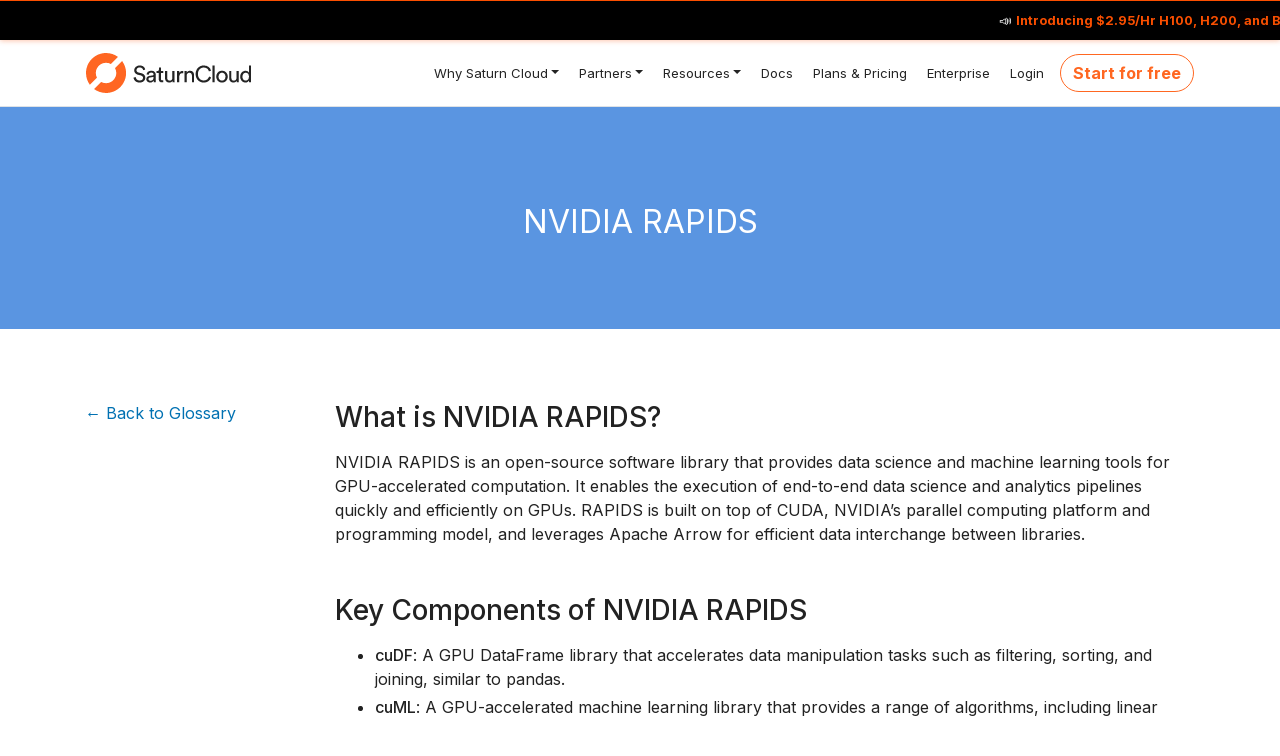

--- FILE ---
content_type: text/html; charset=UTF-8
request_url: https://saturncloud.io/glossary/nvidia-rapids/
body_size: 8782
content:
<!doctype html><html lang="en" data-type="glossary" data-kind="page"><head><meta charset="utf-8"><meta name="viewport" content="width=device-width,initial-scale=1,shrink-to-fit=no"><meta name="robots" content="index, follow"><link rel="canonical" href="https://saturncloud.io/glossary/nvidia-rapids/"><script src="/js/library.js"></script><script>window.hugoEnvironment="production"</script><script>window.dataLayer=window.dataLayer||[],window.location.host.indexOf("saturncloud.io")<0&&(window.hugoEnvironment="staging"),window.branch=getCookie("test_bucket"),window.hugoEnvironment=="staging"&&setCookie("staff","TRUE",30),window.staff=getCookie("staff"),window.dataLayer.push({branch:window.branch,staff:window.staff,hugoEnvironment:window.hugoEnvironment})</script><script>(function(w,d,s,l,i){w[l]=w[l]||[],w[l].push({'gtm.start':(new Date).getTime(),event:'gtm.js'});var f=d.getElementsByTagName(s)[0],j=d.createElement(s),dl=l!='dataLayer'?'&l='+l:'';j.async=!0,j.src='https://www.googletagmanager.com/gtm.js?id='+i+dl,f.parentNode.insertBefore(j,f)})(window,document,'script','dataLayer','GTM-MMKHKWQ')</script><script>function gtag(){dataLayer.push(arguments)}</script><title>NVIDIA RAPIDS | Saturn Cloud</title><meta name="description" content="NVIDIA RAPIDS is an open-source software library that provides data science and machine learning tools for GPU-accelerated computation. It enables the execution of end-to-end data science and analytics pipelines quickly and efficiently on GPUs. RAPIDS is built on top of CUDA and leverages Apache Arrow for efficient data interchange."><meta name="generator" content="Hugo 0.83.1"><meta itemprop="name" content="NVIDIA RAPIDS"><meta itemprop="datePublished" content="2023-05-08T00:00:00+00:00"><meta itemprop="dateModified" content="2023-05-15T00:44:34+01:00"><meta itemprop="wordCount" content="293"><meta itemprop="keywords" content><meta property="og:title" content="NVIDIA RAPIDS | Saturn Cloud"><meta property="og:description" content="NVIDIA RAPIDS is an open-source software library that provides data science and machine learning tools for GPU-accelerated computation. It enables the execution of end-to-end data science and analytics pipelines quickly and efficiently on GPUs. RAPIDS is built on top of CUDA and leverages Apache Arrow for efficient data interchange."><meta property="og:type" content="article"><meta property="og:url" content="https://saturncloud.io/glossary/nvidia-rapids/"><meta property="twitter:image:alt" content="NVIDIA RAPIDS is an open-source software library that provides data science and machine learning tools for GPU-accelerated computation. It enables the execution of end-to-end data science and analytics pipelines quickly and efficiently on GPUs. RAPIDS is built on top of CUDA and leverages Apache Arrow for efficient data interchange."><meta name="twitter:title" content="NVIDIA RAPIDS | Saturn Cloud"><meta name="twitter:card" content="summary_large_image"><meta property="og:image" content="https://saturncloud.io/icons/logo-card.png"><meta property="twitter:image" content="https://saturncloud.io/icons/logo-card.png"><meta name="image" content="https://saturncloud.io/icons/logo-card.png"><meta property="article:section" content="glossary"><meta property="article:published_time" content="2023-05-08T00:00:00+00:00"><meta property="article:modified_time" content="2023-05-15T00:44:34+01:00"><link rel="shortcut icon" href="/favicons/favicon.ico"><link rel="apple-touch-icon" href="/favicons/apple-touch-icon-180x180.png" sizes="180x180"><link rel="icon" type="image/png" href="/favicons/favicon-16x16.png" sizes="16x16"><link rel="icon" type="image/png" href="/favicons/favicon-32x32.png" sizes="32x32"><link rel="preconnect" href="https://fonts.googleapis.com"><link rel="preconnect" href="https://fonts.gstatic.com" crossorigin><link href="https://fonts.googleapis.com/css2?family=Inter:wght@400;500;700&display=swap" rel="stylesheet"><link rel="preload" href="/scss/main.min.0db9e502d4fd61fe3f4cc416138486f97f04b26b5c57538e293c6e41e1077186.css" as="style"><link href="/scss/main.min.0db9e502d4fd61fe3f4cc416138486f97f04b26b5c57538e293c6e41e1077186.css" rel="stylesheet" integrity><link rel="stylesheet" href="/css/custom-alerts.css"><script src="https://code.jquery.com/jquery-3.6.0.min.js" integrity="sha256-/xUj+3OJU5yExlq6GSYGSHk7tPXikynS7ogEvDej/m4=" crossorigin="anonymous"></script><script src="/vendor/bootstrap/dist/js/bootstrap.bundle.min.min.js"></script><script src="/js/tracking.js"></script></head><body class="td-page"><section class="ticker-marquee-wrapper"><div class="ticker-marquee"><a target="_blank" rel="noopener" href="/h100" class="mt-0">📣 <strong>Introducing $2.95/Hr H100, H200, and B200s</strong>: train, fine-tune, and scale ML models affordably, without having to DIY the infrastructure   📣 Run Saturn Cloud on AWS, GCP, Azure, Nebius, Crusoe, or on-prem.</a>
<a target="_blank" rel="noopener" href="/h100" class="mt-0">📣 <strong>Introducing $2.95/Hr H100, H200, and B200s</strong>: train, fine-tune, and scale ML models affordably, without having to DIY the infrastructure   📣 Run Saturn Cloud on AWS, GCP, Azure, Nebius, Crusoe, or on-prem.</a>
<a target="_blank" rel="noopener" href="/h100" class="mt-0">📣 <strong>Introducing $2.95/Hr H100, H200, and B200s</strong>: train, fine-tune, and scale ML models affordably, without having to DIY the infrastructure   📣 Run Saturn Cloud on AWS, GCP, Azure, Nebius, Crusoe, or on-prem.</a></div></section><noscript><iframe src="https://www.googletagmanager.com/ns.html?id=GTM-MMKHKWQ" height="0" width="0" style="display:none;visibility:hidden"></iframe></noscript><div class="td-outer td-default"><header><div class="menu-bg main-menu bg-white border-bottom" id="navbar-main"><div class="container-xl max-1200 px-0"><nav class="navbar navbar-expand-lg navbar-light"><a class="navbar-brand" href="/"><img height="40" src="/icons/saturncloud-logo-1.svg"></a>
<button class="navbar-toggler custom-toggler" type="button" data-toggle="collapse" data-target="#navbarSupportedContent" aria-controls="navbarSupportedContent" aria-expanded="false" aria-label="Toggle navigation">
<span class="navbar-toggler-icon"></span></button><div class="collapse navbar-collapse" id="navbarSupportedContent"><ul class="navbar-nav ml-auto"><li class="nav-item menu-item dropdown"><a class="nav-link dropdown-toggle" data-toggle="dropdown" href="#"><i class="why-sc">&nbsp;</i>Why Saturn Cloud</a><ul class="submenu dropdown-menu"><li><a class="dropdown-item" href="/why-sc/engineers/"><i class="software-engineers">&nbsp;</i>AI/ML Engineers</a></li><li><a class="dropdown-item" href="/why-sc/data-scientists/"><i class="data-scientists">&nbsp;</i>Data Scientists</a></li><li><a class="dropdown-item" href="/why-sc/data-science-leaders/"><i class="data-science-leaders">&nbsp;</i>Data Science Leaders</a></li><li><a class="dropdown-item" href="/customers/"><i class="customers">&nbsp;</i>Customers</a></li></ul></li><li class="nav-item menu-item dropdown"><a class="nav-link dropdown-toggle" data-toggle="dropdown" href="#"><i class="partners">&nbsp;</i>Partners</a><ul class="submenu dropdown-menu"><li><a class="dropdown-item" href="/partners/nebius/"><i class="nebius">&nbsp;</i>Nebius</a></li><li><a class="dropdown-item" href="/partners/nvidia/"><i class="nvidia">&nbsp;</i>NVIDIA</a></li><li><a class="dropdown-item" href="/partners/aws/"><i class="aws">&nbsp;</i>AWS</a></li><li><a class="dropdown-item" href="/partners/snowflake/"><i class="snowflake">&nbsp;</i>Snowflake</a></li><li><a class="dropdown-item" href="/partners/azure/"><i class="azure">&nbsp;</i>Azure</a></li></ul></li><li class="nav-item menu-item dropdown"><a class="nav-link dropdown-toggle" data-toggle="dropdown" href="#"><i class="details">&nbsp;</i>Resources</a><ul class="submenu dropdown-menu"><li><a class="dropdown-item" href="/docs/quickstart/"><i class="quickstart">&nbsp;</i>Quickstart</a></li><li><a class="dropdown-item" href="https://api.saturncloud.io"><i class="api">&nbsp;</i>API</a></li><li><a class="dropdown-item" href="/blog/"><i class="blog">&nbsp;</i>Blog</a></li><li><a class="dropdown-item" href="/details/tech-specs/"><i class="techspecs">&nbsp;</i>Tech Specs</a></li><li><a class="dropdown-item" href="/competitions/data-science-competitions-and-hackathons/"><i class="competitions">&nbsp;</i>Competitions</a></li><li><a class="dropdown-item" href="/events/"><i class="events">&nbsp;</i>Events and Videos</a></li><li><a class="dropdown-item" href="/help/"><i class="help">&nbsp;</i>Get Help</a></li></ul></li><li class="menu-item"><a href="/docs/" class="nav-link"><i class="docs">&nbsp;</i>Docs</a></li><li class="menu-item"><a href="/plans/saturn_cloud_plans/" class="nav-link"><i class="plans">&nbsp;</i>Plans & Pricing</a></li><li class="menu-item"><a href="/plans/enterprise/" class="nav-link"><i class="enterprise">&nbsp;</i>Enterprise</a></li><li class="menu-item"><a href="https://app.community.saturnenterprise.io/auth/login" class="nav-link"><i class="login">&nbsp;</i>Login</a></li></ul><div class="menu-start pl-lg-2 py-2 py-lg-0"><a href="https://app.community.saturnenterprise.io/auth/hosted-registration" class="gtag_track btn rounded-pill btn-outline dflex-center clk-me btn-outline-primary" target="_self">Start for free</a></div></div></nav></div></div></header><div><main role="main"><section class="glossary-single-hero"><div class="container text-center"><h1 class="display-7 text-white">NVIDIA RAPIDS</h1></div></section><div class="container pt-4"><section class="mt-n5"><div class="d-flex"><div class="d-flex"><div class="glossary-side-list"><ul><li style="list-style-type:none" class="mb-3"><a class="mb-2" href="/glossary">← Back to Glossary</a></li></ul></div><div class="td-content glossary-single-content"><h2 id="what-is-nvidia-rapids">What is NVIDIA RAPIDS?</h2><p>NVIDIA RAPIDS is an open-source software library that provides data science and machine learning tools for GPU-accelerated computation. It enables the execution of end-to-end data science and analytics pipelines quickly and efficiently on GPUs. RAPIDS is built on top of CUDA, NVIDIA&rsquo;s parallel computing platform and programming model, and leverages Apache Arrow for efficient data interchange between libraries.</p><h2 id="key-components-of-nvidia-rapids">Key Components of NVIDIA RAPIDS</h2><ul><li><strong>cuDF</strong>: A GPU DataFrame library that accelerates data manipulation tasks such as filtering, sorting, and joining, similar to pandas.</li><li><strong>cuML</strong>: A GPU-accelerated machine learning library that provides a range of algorithms, including linear regression, k-means clustering, and principal component analysis, compatible with the scikit-learn API.</li><li><strong>cuGraph</strong>: A GPU-accelerated graph analytics library that offers various graph algorithms, such as shortest path calculation and community detection, optimized for GPU processing.</li><li><strong>cuSpatial</strong>: A GPU-accelerated library for geospatial and spatiotemporal data processing, including operations like point-in-polygon and spatial joins.</li><li><strong>Dask-cuDF</strong>: A library that integrates cuDF with Dask, a parallel computing library for Python, enabling distributed, multi-GPU processing of large datasets.</li></ul><h2 id="why-use-nvidia-rapids">Why use NVIDIA RAPIDS?</h2><p>The main advantages of using NVIDIA RAPIDS are:</p><ul><li><strong>Improved performance</strong>: Accelerate data processing and machine learning tasks by leveraging the power of GPUs, resulting in significant speedup compared to CPU-based solutions.</li><li><strong>Seamless integration</strong>: RAPIDS integrates with popular data science libraries and frameworks, such as pandas, scikit-learn, and Dask, making it easy to adopt in existing workflows.</li><li><strong>Scalability</strong>: RAPIDS enables scaling from a single GPU to multi-GPU and multi-node setups for handling large-scale data processing tasks.</li><li><strong>Cost-efficiency</strong>: GPU-accelerated processing with RAPIDS can lead to reduced infrastructure costs by utilizing fewer resources for the same workload compared to CPU-based solutions.</li></ul><h2 id="resources-on-nvidia-rapids">Resources on NVIDIA RAPIDS</h2><ul><li><p><a href="https://rapids.ai/" target="_blank" rel="noopener">NVIDIA RAPIDS website</a></p></li><li><p><a href="https://docs.rapids.ai/start" target="_blank" rel="noopener">Getting Started with RAPIDS</a></p></li><li><p><a href="https://towardsdatascience.com/rapids-accelerating-data-science-end-to-end-5a3a5f3d3f5f" target="_blank" rel="noopener">RAPIDS: Accelerating Data Science End-to-End</a></p></li><li><p><a href="http://www.saturncloud.io" target="_blank" rel="noopener">Saturn Cloud</a></p></li></ul></div></div></div></section></div><section id="cta pt-0 mb-6"><div class="container"><div class="row"><div class="col-12 text-center"><h3 class="display-3 font-weight-bold pt-2">Try Saturn Cloud today</h3><p>Start for free. On a team?
<a href="#" , onclick="trackEvent('contact_us',null,!0)">Contact Us!</a></p><div class="d-flex mt-2"><a href="https://app.community.saturnenterprise.io/auth/hosted-registration" style="width:max-content;border-radius:20px" class="mx-auto text-center gtag_track d-flex btn btn-primary">Start for free <img style="width:20px;display:inline;margin-left:.7rem" src="/images/partners/azure-arrow-white-bg.png"></a></div></div></div></div></section></main></div></div><div class="row m-0"><img src="/images/core/ex-btm.svg" class="footer-img"></div><div class="ex-btm bg-white"><div class="wave"></div></div><footer class="saturncloud footer pb-5 row m-0 d-print-none justify-content-center"><div class="mx-5 mb-5"><hr style="border-top:1px solid #b2b2b2"><div class="row"><div class="col-md-4 pb-3"><div class="mb-3 justify-content-start"><a href="/s/" class="py-1"><img src="/icons/saturncloud-logo-full-white.svg" alt="Saturn Cloud" height="40px" style="margin:0"></a></div><div class="address text-white">Saturn Cloud, Inc<br>228 Park Ave S<br>PMB 216542<br>New York, New York 10003-1502 US</div><div class="email"><a class="footer-link" href="mailto:support@saturncloud.io">support@saturncloud.io</a></div><div class="phone"><a class="footer-link" href="tel:(831)228-8739">(831) 228-8739</a></div><div class="mt-4"><div class="col-md-2 p-0 ml-0"><div style="height:70px;gap:2rem" class="d-flex"><div class="g2-footer-widget-container"><a href="https://www.g2.com/products/saturn-cloud-saturn-cloud/reviews?utm_source=review-widget" title="Read reviews of Saturn Cloud on G2"><img class="full-width" style="max-width:200px" alt="Read Saturn Cloud reviews on G2" src="https://www.g2.com/products/saturn-cloud-saturn-cloud/widgets/stars?color=white&type=read"></a><script>(function(a,b,c,d){window.fetch("https://www.g2.com/products/saturn-cloud-saturn-cloud/rating_schema.json").then(e=>e.json()).then(f=>{c=a.createElement(b),c.type="application/ld+json",c.text=JSON.stringify(f),d=a.getElementsByTagName(b)[0],d.parentNode.insertBefore(c,d)})})(document,"script")</script></div><div class="g2-footer-widget-container"><div class="sf-root" data-id="3256742" data-badge="light-default" data-variant-id="sf" style="width:125px"><a href="https://sourceforge.net/software/product/Saturn-Cloud/" target="_blank">Saturn Cloud Reviews</a></div><script>(function(){var sc=document.createElement('script'),p;sc.async=!0,sc.src='https://b.sf-syn.com/badge_js?sf_id=3256742&variant_id=sf',p=document.getElementsByTagName('script')[0],p.parentNode.insertBefore(sc,p)})()</script></div></div><div class="mt-2 g2-footer-widget-container"><div class="sf-root" data-id="3256742" data-badge="light-default" data-variant-id="sd" style="width:125px"><a href="https://slashdot.org/software/p/Saturn-Cloud/" target="_blank">Saturn Cloud Reviews</a></div><script>(function(){var sc=document.createElement('script'),p;sc.async=!0,sc.src='https://b.sf-syn.com/badge_js?sf_id=3256742&variant_id=sd',p=document.getElementsByTagName('script')[0],p.parentNode.insertBefore(sc,p)})()</script></div></div></div></div><div class="col-md-3"><h5 class="text-primary font-weight-bolder">Why Saturn Cloud?</h5><ul class="pl-0"><li><a class="footer-link" href="/customers" target="_self">Customers</a></li></ul><ul class="pl-0"><h5 class="text-primary font-weight-bolder">Company</h5><li><a class="footer-link" href="/careers" target="_self">Careers</a></li><li><a class="footer-link" href="/docs/security" target="_self">Security</a></li><li><a class="footer-link" href="/help/" target="_self">Contact</a></li></ul><ul class="pl-0"><h5 class="text-primary font-weight-bolder">Compare</h5><li><a class="footer-link" href="/alternatives/sagemaker" target="_self">vs Sagemaker</a></li><li><a class="footer-link" href="/alternatives/databricks" target="_self">vs Databricks</a></li></ul></div><div class="col-md-3"><h5 class="text-primary font-weight-bolder">Platform</h5><ul class="pl-0"><li><a class="footer-link" href="/docs/quickstart/" target="_self">Quick Start</a></li><li><a class="footer-link" href="https://api.saturncloud.io/reference/post_api-deployments-deployment-id-stop/" target="_self">API</a></li><li><a class="footer-link" href="https://app.community.saturnenterprise.io/auth/hosted-registration" target="_self">Try Saturn Cloud</a></li><li><a class="footer-link" href="/details/tech-specs/" target="_self">Tech Specs</a></li><li><a class="footer-link" href="/plans/enterprise/" target="_self">Enterprise</a></li><li><a class="footer-link" href="/plans/saturn_cloud_plans/" target="_self">Pricing</a></li></ul><h5 class="text-primary font-weight-bolder">Overview by Role</h5><ul class="pl-0"><li><a class="footer-link" href="/why-sc/engineers/" target="_self">AI/ML Engineers</a></li><li><a class="footer-link" href="/why-sc/data-scientists/" target="_self">Data Scientist</a></li><li><a class="footer-link" href="/why-sc/data-science-leaders/" target="_self">Data Science Leaders</a></li></ul><h5 class="text-primary font-weight-bolder">Get Started</h5><ul class="pl-0"><li><a class="footer-link" href="/plans/nebius/" target="_self">Saturn Cloud on Nebius</a></li><li><a class="footer-link" href="/plans/enterprise/" target="_self">Saturn Cloud on AWS</a></li><li><a class="footer-link" href="/plans/gcp/" target="_self">Saturn Cloud on GCP</a></li><li><a class="footer-link" href="/plans/azure/" target="_self">Saturn Cloud on Azure</a></li><li><a class="footer-link" href="/plans/oracle/" target="_self">Saturn Cloud on OCI</a></li><li><a class="footer-link" href="/plans/crusoe/" target="_self">Saturn Cloud on Crusoe</a></li></ul></div><div class="col-md-2"><h5 class="text-primary font-weight-bolder">Resources</h5><ul class="pl-0"><li><a class="footer-link" href="/blog" target="_self">Blog</a></li><li><a class="footer-link" href="/glossary" target="_self">Glossary</a></li><li><a class="footer-link" href="/events" target="_self">Events</a></li><li><a class="footer-link" href="/docs" target="_self">Docs</a></li><li><a class="footer-link" href="https://www.youtube.com/@saturncloud1533" target="_blank" rel="noopener">Videos</a></li></ul><ul class="pl-0"><h5 class="text-primary font-weight-bolder">Partners</h5><li><a class="footer-link" href="/partners/nvidia" target="_self">NVIDIA</a></li><li><a class="footer-link" href="/partners/snowflake" target="_self">Snowflake</a></li><li><a class="footer-link" href="/partners/aws" target="_self">AWS</a></li><li><a class="footer-link" href="/partners/prefect" target="_self">Prefect</a></li></ul></div></div><hr style="border-top:1px solid #b2b2b2"><div><div class="text-white"><small><a class="text-white" href="/legal/terms-of-service/">Terms of Service</a> | <a class="text-white" href="/legal/privacy-policy/">Privacy Policy</a></small></div><div><small class="text-white">&copy; All Rights Reserved 2025, Saturn Cloud</small></div></div></div></div></footer><script>window.analytics=!0,window.track=function(event){console.log('track',event)}</script><script>(function(h,o,t,j,a,r){h.hj=h.hj||function(){(h.hj.q=h.hj.q||[]).push(arguments)},h._hjSettings={hjid:1707960,hjsv:6},a=o.getElementsByTagName('head')[0],r=o.createElement('script'),r.async=1,r.src=t+h._hjSettings.hjid+j+h._hjSettings.hjsv,a.appendChild(r)})(window,document,'https://static.hotjar.com/c/hotjar-','.js?sv=')</script><script>window.intercomSettings={app_id:"rk7lv66x"}</script><script>(function(){var w=window,ic=w.Intercom,d,i,l;typeof ic=="function"?(ic("reattach_activator"),ic("update",w.intercomSettings)):(d=document,i=function(){i.c(arguments)},i.q=[],i.c=function(args){i.q.push(args)},w.Intercom=i,l=function(){var s=d.createElement("script"),x;s.type="text/javascript",s.async=!0,s.src="https://widget.intercom.io/widget/rk7lv66x",x=d.getElementsByTagName("script")[0],x.parentNode.insertBefore(s,x)},w.attachEvent?w.attachEvent("onload",l):w.addEventListener("load",l,!1))})()</script><script type="text/javascript">_linkedin_partner_id="2162652",window._linkedin_data_partner_ids=window._linkedin_data_partner_ids||[],window._linkedin_data_partner_ids.push(_linkedin_partner_id)</script><script type="text/javascript">(function(){var s=document.getElementsByTagName("script")[0],b=document.createElement("script");b.type="text/javascript",b.async=!0,b.src="https://snap.licdn.com/li.lms-analytics/insight.min.js",s.parentNode.insertBefore(b,s)})()</script><noscript><img height="1" width="1" style="display:none" alt src="https://px.ads.linkedin.com/collect/?pid=2162652&fmt=gif"></noscript><script>!function(e,t,n,s,u,a){e.twq||(s=e.twq=function(){s.exe?s.exe.apply(s,arguments):s.queue.push(arguments)},s.version='1.1',s.queue=[],u=t.createElement(n),u.async=!0,u.src='//static.ads-twitter.com/uwt.js',a=t.getElementsByTagName(n)[0],a.parentNode.insertBefore(u,a))}(window,document,'script'),twq('init','o4tyx'),twq('track','PageView')</script><script type="text/javascript">(function($){'use strict';$(function(){$('[data-toggle="tooltip"]').tooltip(),$('[data-toggle="popover"]').popover(),$('.popover-dismiss').popover({trigger:'focus'})});function bottomPos(element){return element.offset().top+element.outerHeight()}$(function(){var promo=$(".js-td-cover"),promoOffset,navbarOffset,threshold;if(!promo.length)return;promoOffset=bottomPos(promo),navbarOffset=$('.js-navbar-scroll').offset().top,threshold=Math.ceil($('.js-navbar-scroll').outerHeight()),promoOffset-navbarOffset<threshold&&$('.js-navbar-scroll').addClass('navbar-bg-onscroll'),$(window).on('scroll',function(){var navtop=$('.js-navbar-scroll').offset().top-$(window).scrollTop(),promoOffset=bottomPos($('.js-td-cover')),navbarOffset=$('.js-navbar-scroll').offset().top;promoOffset-navbarOffset<threshold?$('.js-navbar-scroll').addClass('navbar-bg-onscroll'):($('.js-navbar-scroll').removeClass('navbar-bg-onscroll'),$('.js-navbar-scroll').addClass('navbar-bg-onscroll--fade'))})})})(jQuery),function($){'use strict';$(function(){var article=document.getElementsByTagName('main')[0],headings;if(!article)return;headings=article.querySelectorAll('h1, h2, h3, h4, h5, h6'),headings.forEach(function(heading){if(heading.id){var a=document.createElement('a');a.style.visibility='hidden',a.setAttribute('aria-hidden','true'),a.innerHTML=' <svg xmlns="http://www.w3.org/2000/svg" fill="currentColor" width="24" height="24" viewBox="0 0 24 24"><path d="M0 0h24v24H0z" fill="none"/><path d="M3.9 12c0-1.71 1.39-3.1 3.1-3.1h4V7H7c-2.76 0-5 2.24-5 5s2.24 5 5 5h4v-1.9H7c-1.71 0-3.1-1.39-3.1-3.1zM8 13h8v-2H8v2zm9-6h-4v1.9h4c1.71 0 3.1 1.39 3.1 3.1s-1.39 3.1-3.1 3.1h-4V17h4c2.76 0 5-2.24 5-5s-2.24-5-5-5z"/></svg>',a.href='#'+heading.id,heading.insertAdjacentElement('beforeend',a),heading.addEventListener('mouseenter',function(){a.style.visibility='initial'}),heading.addEventListener('mouseleave',function(){a.style.visibility='hidden'})}})})}(jQuery);const gtagTrack=document.querySelectorAll('.gtag_track'),getBtns=document.querySelectorAll('.btn'),popover=document.querySelector('.popover'),searchInput=document.querySelector('#search-input'),searchWrapper=document.querySelector('.blog-search-wrapper'),cnnImage=document.querySelectorAll(".cnn-image");let cnnImgSRC=`/images/shortcodes/CNN`,closeSearchBtnn;function collapseSearch(){searchWrapper.classList.remove('expand')}function expandSearch(){searchWrapper.classList.add('expand')}function closeSearch(){this.value==""&&searchWrapper.classList.remove('expand'),this!=document.activeElement&&(closeSearchBtnn=document.querySelector('.search-result-close-button'),closeSearchBtnn?.addEventListener('click',collapseSearch))}searchInput?.addEventListener('focusin',expandSearch),searchInput?.addEventListener('focusout',closeSearch),cnnImage?.forEach((cnnImg,idx)=>{let ci=cnnImg.src=`${cnnImgSRC}${idx%2>0?1:2}.webp`});const isBlog=window.location.pathname.includes('/blog/');if(isBlog&&document.querySelector('#blogSingleCTA')){let hLast=document.querySelectorAll('h2').length-1,cta=document.querySelector('#blogSingleCTA').innerHTML;document.querySelectorAll('h2')[0].insertAdjacentHTML('beforebegin',cta),document.querySelectorAll('h2').length>1&&document.querySelector('.td-content').offsetHeight>3360&&document.querySelectorAll('h2')[hLast].insertAdjacentHTML('beforebegin',cta)}gtagTrack.forEach(tag=>tag.addEventListener('click',e=>{let url=e.target.href,id=e.target.dataset?.gtag;e.target.textContent.toLowerCase().trim()==='join for free'&&trackEvent("join_for_free")})),window.location.href!='https://saturncloud.io/'&&getBtns.forEach(function(btn){btn.textContent.toLowerCase().trim()==='join for free'&&btn.addEventListener('click',function(e){trackEvent("join_for_free")})});let question=document.getElementsByClassName("content-faq-question"),i;for(i=0;i<question.length;i++)question[i].addEventListener("click",function(){this.classList.toggle("active");let question=this.nextElementSibling;question.style.display==="block"?question.style.display="none":question.style.display="block"});const sideQuote=document.querySelectorAll('.side-quote');sideQuote.forEach((quote,i)=>{i%2===0&&(quote.style.float="right")});const words=['GPU Workspaces','Jobs','Multi-Node Training','Model Serving'],heroElement=document.querySelector('.home-hero-h1 .typewriter');let wordIndex=0,isAnimating=!1;function fadeEffect(){if(!isAnimating)return;heroElement.style.transition='opacity 0.25s ease-in-out',heroElement.style.opacity='0',setTimeout(()=>{wordIndex=(wordIndex+1)%words.length,heroElement.textContent=words[wordIndex],heroElement.style.opacity='1',setTimeout(fadeEffect,1500)},250)}function startFadeEffect(){heroElement&&words.length>0&&(heroElement.textContent=words[0],heroElement.style.opacity='1',isAnimating=!0,setTimeout(fadeEffect,1500))}const observerHero=new IntersectionObserver(entries=>{entries.forEach(entry=>{entry.isIntersecting&&!isAnimating?startFadeEffect():entry.isIntersecting||(isAnimating=!1)})},{threshold:.5});observerHero?.observe(document.querySelector('.home-hero-cont')),function($){'use strict';$(document).ready(function(){const $searchInput=$('.td-search-input');let typingTimer;$searchInput.data('html',!0),$searchInput.data('placement','bottom'),$searchInput.data('template','<div class="popover offline-search-result" role="tooltip"><div class="arrow"></div><h3 class="popover-header"></h3><div class="popover-body"></div></div>'),$searchInput.closest('form').on('submit',()=>!1);let idx=null;const resultDetails=new Map;$.ajax($searchInput.data('offline-search-index-json-src')).then(data=>{idx=lunr(function(){this.ref('ref'),this.field('title',{boost:2}),this.field('body'),data.forEach(doc=>{this.add(doc),resultDetails.set(doc.ref,{title:doc.title,excerpt:doc.excerpt})})})});const render=$targetSearchInput=>{if($targetSearchInput.popover('dispose'),idx===null)return;const searchQuery=$targetSearchInput.val();if(searchQuery==='')return;const results=idx.query(q=>{const tokens=lunr.tokenizer(searchQuery.toLowerCase());tokens.forEach(token=>{const queryString=token.toString();q.term(queryString,{boost:100}),q.term(queryString,{wildcard:lunr.Query.wildcard.LEADING|lunr.Query.wildcard.TRAILING,boost:10}),q.term(queryString,{editDistance:2})})}).slice(0,450),$html=$('<div>');$html.append($('<div>').css({display:'flex',justifyContent:'space-between',marginBottom:'1em'}).append($('<h4>').text('Search results').css({fontWeight:'bold'}).attr('class','py-1')).append($('<button>').addClass('search-result-close-button close btn-close').attr("aria-label","close").attr("type","button").append($('<span>').attr("aria-hidden","true").html('&times;')).css({cursor:'pointer'})));const $searchResultBody=$('<div>').css({maxHeight:`calc(100vh - ${$targetSearchInput.offset().top-$(window).scrollTop()+180}px)`,overflowY:'auto'});$html.append($searchResultBody),results.length===0?$searchResultBody.append($('<p>').text(`No results found for query "${searchQuery}"`)):results.forEach(r=>{const doc=resultDetails.get(r.ref),href=$searchInput.data('offline-search-base-href')+r.ref.replace(/^\//,''),$cardBody=$('<div>').addClass('card-body').append($('<a>').attr('href',href).text(doc.title).attr('class','h5'),$('<p>').addClass('card-text text-muted').text(doc.excerpt)),$card=$('<div>').addClass('card').append($cardBody);$searchResultBody.append($card)}),$targetSearchInput.on('shown.bs.popover',()=>{$('.search-result-close-button').on('click',()=>{$targetSearchInput.val(''),$targetSearchInput.trigger('change'),$targetSearchInput.popover('dispose')})}),$targetSearchInput.popover({content:$html[0].outerHTML,sanitize:!1}).popover('show')};$searchInput.on('input',event=>{clearTimeout(typingTimer),typingTimer=setTimeout(()=>{render($(event.target))},400)}),$(document).on('keydown',function(event){(event.key==="Escape"||event.keyCode===27)&&$('.popover.offline-search-result').is(':visible')&&($searchInput.val(''),$searchInput.popover('dispose'))})})}(jQuery);const ccItems=document.querySelector('.customer-top-level-cont'),ccLogoWidth=document.querySelector('.customer-logo-cont').getBoundingClientRect().width,ccWrapper=document.querySelector('.customer-top-level-cont'),ccNavLeft=document.querySelector('.cc-nav-left'),ccNavRight=document.querySelector('.cc-nav-right'),vw=window.innerWidth;function ccMoveRight(){const moveBy=vw<ccWrapper.clientWidth?vw:ccWrapper.clientWidth;ccWrapper.scrollBy({left:moveBy,behavior:'smooth'})}function ccMoveLeft(){const moveBy=vw<ccWrapper.clientWidth?vw:ccWrapper.clientWidth;ccWrapper.scrollBy({left:-moveBy,behavior:'smooth'})}ccNavRight?.addEventListener('click',ccMoveRight),ccNavLeft?.addEventListener('click',ccMoveLeft);const items=document.querySelector('.items'),cardWidth=document.querySelector('.card').getBoundingClientRect().width,testimonialWrapper=document.querySelector('.testimonials-shortcode-wrapper'),navLeft=document.querySelector('.nav-left'),navRight=document.querySelector('.nav-right');function moveRight(){testimonialWrapper.scrollBy({left:cardWidth+items.children[0].offsetLeft,behavior:'smooth'})}function moveLeft(){testimonialWrapper.scrollBy({left:-cardWidth+items.children[0].offsetLeft,behavior:'smooth'})}navRight?.addEventListener('click',moveRight),navLeft?.addEventListener('click',moveLeft);const playInView=document.querySelectorAll("#playInView"),observer=new IntersectionObserver(entries=>{entries.forEach(entry=>{const intersecting=entry.isIntersecting;entry.target=intersecting?playInView.forEach(vid=>vid.play()):playInView.forEach(vid=>vid.pause())})});observer.observe(document.querySelector(".saturnServicesWrap"))</script><script>(function(c,p,d,u,id,i){id='',u='https://tracking.g2crowd.com/attribution_tracking/conversions/'+c+'.js?p='+encodeURI(p)+'&e='+id,i=document.createElement('script'),i.type='application/javascript',i.async=!0,i.src=u,d.getElementsByTagName('head')[0].appendChild(i)})("6093",document.location.href,document)</script></body></html>

--- FILE ---
content_type: text/css; charset=UTF-8
request_url: https://saturncloud.io/scss/main.min.0db9e502d4fd61fe3f4cc416138486f97f04b26b5c57538e293c6e41e1077186.css
body_size: 37368
content:
.footer .footer-link{color:#fff}.footer .footer-link:hover{color:#ff6721}.footer{background-color:#242424}.footer.saturncloud h5{margin-bottom:1rem}.footer.saturncloud ul li{margin-bottom:.5rem}footer.try-footer{min-height:0!important}.g2-footer-widget-container a[href="https://sourceforge.net/software/product/Saturn-Cloud/?pk_campaign=badge&pk_source=vendor"] img{width:80px!important}.g2-footer-widget-container a img{margin-left:0;width:100px!important}nav{color:#242425!important}nav.navbar-brand{color:#ff6721}img{margin:auto;display:block}.blog-image{width:700px;margin-bottom:1rem}.blog-image-small{width:200px;margin-bottom:1rem}.blog-image-medium{width:400px;margin-bottom:1rem}.doc-image{width:700px;margin-bottom:1rem}.doc-image-small{width:200px;margin-bottom:1rem}.doc-image-medium{width:400px;margin-bottom:1rem}.search-label{position:relative;margin:0}.search-label:before{position:absolute;content:" ";top:18px;left:10px;width:16px;height:16px;background:url(/icons/search.svg)}.td-search-input{text-indent:20px}.homepage-title{font-weight:600;font-size:3rem}.homepage-title-mobile{font-weight:600;font-size:2rem}.homepage-description{font-size:1.3rem}.homepage-hero{background-image:url(/images/index/hero.jpg);background-position:100%;background-size:contain;background-repeat:no-repeat}.logo-list.ll-home img{display:inline-block;max-width:85%;padding:15px 0;transition:all .3s ease-in-out}.logo-list.ll-customer img{height:100%;object-fit:contain}.logo-list img{display:inline-block;max-width:75%;padding:auto;transition:all .3s ease-in-out}.logo-list img:hover{filter:none;transform:scale(1.2);-webkit-filter:none;-moz-filter:none}.custom-toggler .navbar-toggler-icon{background-image:url("data:image/svg+xml;charset=utf8,%3Csvg viewBox=%220 0 32 32%22 xmlns=%22http://www.w3.org/2000/svg%22%3E%3Cpath stroke=%22rgba(36,36,36, 1)%22 stroke-width=%222%22 stroke-linecap=%22round%22 stroke-miterlimit=%2210%22 d=%22M4 8h24M4 16h24M4 24h24%22/%3E%3C/svg%3E")!important}.custom-dark-toggler .navbar-toggler-icon{background-image:url("data:image/svg+xml;charset=utf8,%3Csvg viewBox=%220 0 32 32%22 xmlns=%22http://www.w3.org/2000/svg%22%3E%3Cpath stroke=%22rgba(255,255,255, 1)%22 stroke-width=%222%22 stroke-linecap=%22round%22 stroke-miterlimit=%2210%22 d=%22M4 8h24M4 16h24M4 24h24%22/%3E%3C/svg%3E")!important}.custom-toggler.navbar-toggler{border-color:#242424!important}.custom-dark-toggler.navbar-toggler{border-color:#f9f9f9!important}.team-member-photo{width:150px;height:150px;border-radius:100%;margin:0}.circle-icon{width:140px;height:140px;margin:0 auto 27px;position:relative;display:flex;justify-content:center;align-items:center}.space-for-navbar{margin:56px 0 0}.custom-shape-divider-bottom-img{width:100%}.bg-homepage-light{background-color:#f5f9fc}.saturn-blue{color:var(--saturn-blue)}.bg-saturn-blue{background-color:#e4eefa}.bg-primary-pale{background-color:#ffc7ae!important}.bg-homepage-dark{background-color:#5a95e1}.text-blue{color:var(--saturn-blue)}ul.checklist{font-size:20px;list-style:none;margin-left:0;padding-left:0}li.checklist{padding-left:1em;text-indent:-1em;line-height:40px}li.checklist:before{content:"\02611";padding-right:5px}.try-hero-title{font-size:2.5rem;font-weight:600;line-height:1.2}.ohno-hero-section{background-image:linear-gradient(rgba(0,0,0,.3),rgba(0,0,0,.3)),url(/images/try/workflow/blue-background.webp);background-repeat:no-repeat;background-size:cover;background-position:50%}.ohno-hero-title{font-size:3.5rem;font-weight:600;line-height:1}.ohno-hero-body{line-height:1.5;font-size:1.5rem}.github-button-icon{background-image:url(../icons/github-button.svg);background-repeat:no-repeat;background-size:1.5rem;height:1.5rem;width:1.5rem;vertical-align:-.3rem;display:inline-block}.google-button-icon{background-image:url(../icons/google-button.svg);background-repeat:no-repeat;background-size:1.5rem;height:1.5rem;width:1.5rem;vertical-align:-.3rem;display:inline-block}.github-button-text .google-button-text{vertical-align:middle;display:inline-block}.modified-anchor{display:block;position:relative;top:-90px;visibility:hidden}.toc-items{font-size:14px;padding-left:1em;text-indent:-1em}.sidebar-expand-button svg{color:#495057;margin-top:-6px;transform:rotateZ(90deg)}.sidebar-expand-button:focus:not(:focus-visible){outline:none;box-shadow:none}.sidebar-expand-button.collapsed svg{transform:rotateZ(0)}.breadcrumb-item{font-size:14px}@media(min-width:1200px){.td-toc-left{border-right:1px solid #dee2e6;position:sticky!important}}.sidebar-nav-inactive-page{font-weight:400!important}.td-sidebar-nav{font-size:14px;color:#242424}.td-sidebar-nav__section{padding-left:0!important}@media(max-width:991.9px){.why-sc-bullets{padding-inline-start:20px}}.homepage-card{border-radius:.5rem;padding:.5rem}.td-content>ul li.nav-item{margin-bottom:0!important}.event-thumbnail:hover{transition:all .3s ease;-webkit-transition:all .3s ease;opacity:.5;filter:alpha(opacity=50)}.white-icon{filter:invert(99%)sepia(99%)saturate(0%)hue-rotate(148deg)brightness(109%)contrast(100%)}.alt-blue{color:#5a95e1}.text-saturn-pink{color:#fff3ee}.bg-saturn-pink{background-color:#fff3ee}@fa-font-path:"../webfonts";/*!* Bootstrap v4.6.0 (https://getbootstrap.com/)
* Copyright 2011-2021 The Bootstrap Authors
* Copyright 2011-2021 Twitter, Inc.
* Licensed under MIT (https://github.com/twbs/bootstrap/blob/main/LICENSE)*/:root{--blue:#0171B2;--indigo:#6610f2;--purple:#6f42c1;--pink:#e83e8c;--red:#dc3545;--orange:#BA5A31;--yellow:#ffc107;--green:#28a745;--teal:#20c997;--cyan:#17a2b8;--white:#fff;--gray:#6a6a6a;--gray-dark:#333;--primary:#FF6721;--secondary:#1d5fd7;--success:#16bbb3;--info:#C0E0DE;--warning:#ED6A5A;--danger:#ED6A5A;--light:#F9F9F9;--dark:#242424;--breakpoint-xs:0;--breakpoint-sm:576px;--breakpoint-md:768px;--breakpoint-lg:992px;--breakpoint-xl:1200px;--font-family-sans-serif:"Inter var", Inter, -apple-system, BlinkMacSystemFont, "Segoe UI", Roboto, "Helvetica Neue", Arial, sans-serif, "Apple Color Emoji", "Segoe UI Emoji", "Segoe UI Symbol";--font-family-monospace:SFMono-Regular, Menlo, Monaco, Consolas, "Liberation Mono", "Courier New", monospace}*,*::before,*::after{box-sizing:border-box}html{font-family:sans-serif;line-height:1.15;-webkit-text-size-adjust:100%;-webkit-tap-highlight-color:transparent}article,aside,figcaption,figure,footer,header,hgroup,main,nav,section{display:block}body{margin:0;font-family:inter var,Inter,-apple-system,BlinkMacSystemFont,segoe ui,Roboto,helvetica neue,Arial,sans-serif,apple color emoji,segoe ui emoji,segoe ui symbol;font-size:1rem;font-weight:400;line-height:1.5;color:#222;text-align:left;background-color:#fff}[tabindex="-1"]:focus:not(:focus-visible){outline:0!important}hr{box-sizing:content-box;height:0;overflow:visible}h1,h2,h3,h4,h5,h6{margin-top:0;margin-bottom:.5rem}p{margin-top:0;margin-bottom:1rem}abbr[title],abbr[data-original-title]{text-decoration:underline;text-decoration:underline dotted;cursor:help;border-bottom:0;text-decoration-skip-ink:none}address{margin-bottom:1rem;font-style:normal;line-height:inherit}ol,ul,dl{margin-top:0;margin-bottom:1rem}ol ol,ul ul,ol ul,ul ol{margin-bottom:0}dt{font-weight:500}dd{margin-bottom:.5rem;margin-left:0}blockquote{margin:0 0 1rem}b,strong{font-weight:bolder}small{font-size:80%}sub,sup{position:relative;font-size:75%;line-height:0;vertical-align:baseline}sub{bottom:-.25em}sup{top:-.5em}a{color:#0171b2;text-decoration:none;background-color:initial}a:hover{color:#014166;text-decoration:none}a:not([href]):not([class]){color:inherit;text-decoration:none}a:not([href]):not([class]):hover{color:inherit;text-decoration:none}pre,code,kbd,samp{font-family:SFMono-Regular,Menlo,Monaco,Consolas,liberation mono,courier new,monospace;font-size:1em}pre{margin-top:0;margin-bottom:1rem;overflow:auto;-ms-overflow-style:scrollbar}figure{margin:0 0 1rem}img{vertical-align:middle;border-style:none}svg{overflow:hidden;vertical-align:middle}table{border-collapse:collapse}caption{padding-top:.75rem;padding-bottom:.75rem;color:#6a6a6a;text-align:left;caption-side:bottom}th{text-align:inherit;text-align:-webkit-match-parent}label{display:inline-block;margin-bottom:.5rem}button{border-radius:0}button:focus:not(:focus-visible){outline:0}input,button,select,optgroup,textarea{margin:0;font-family:inherit;font-size:inherit;line-height:inherit}button,input{overflow:visible}button,select{text-transform:none}[role=button]{cursor:pointer}select{word-wrap:normal}button,[type=button],[type=reset],[type=submit]{-webkit-appearance:button}button:not(:disabled),[type=button]:not(:disabled),[type=reset]:not(:disabled),[type=submit]:not(:disabled){cursor:pointer}button::-moz-focus-inner,[type=button]::-moz-focus-inner,[type=reset]::-moz-focus-inner,[type=submit]::-moz-focus-inner{padding:0;border-style:none}input[type=radio],input[type=checkbox]{box-sizing:border-box;padding:0}textarea{overflow:auto;resize:vertical}fieldset{min-width:0;padding:0;margin:0;border:0}legend{display:block;width:100%;max-width:100%;padding:0;margin-bottom:.5rem;font-size:1.5rem;line-height:inherit;color:inherit;white-space:normal}progress{vertical-align:baseline}[type=number]::-webkit-inner-spin-button,[type=number]::-webkit-outer-spin-button{height:auto}[type=search]{outline-offset:-2px;-webkit-appearance:none}[type=search]::-webkit-search-decoration{-webkit-appearance:none}::-webkit-file-upload-button{font:inherit;-webkit-appearance:button}output{display:inline-block}summary{display:list-item;cursor:pointer}template{display:none}[hidden]{display:none!important}h1,h2,h3,h4,h5,h6,.h1,.h2,.h3,.h4,.h5,.h6{margin-bottom:.5rem;font-weight:400;line-height:1.2}h1,.h1{font-size:2rem}h2,.h2{font-size:1.75rem}h3,.h3{font-size:1.5rem}h4,.h4{font-size:1.35rem}h5,.h5{font-size:1.15rem}h6,.h6{font-size:1rem}.lead{font-size:1.25rem;font-weight:300}.display-1{font-size:3rem;font-weight:500;line-height:1.2}.display-2{font-size:2.5rem;font-weight:500;line-height:1.2}.display-3{font-size:2rem;font-weight:500;line-height:1.2}.display-4{font-size:1.75rem;font-weight:500;line-height:1.2}hr{margin-top:1rem;margin-bottom:1rem;border:0;border-top:1px solid rgba(0,0,0,.1)}small,.small{font-size:80%;font-weight:400}mark,.mark{padding:.2em;background-color:#fcf8e3}.list-unstyled{padding-left:0;list-style:none}.list-inline{padding-left:0;list-style:none}.list-inline-item{display:inline-block}.list-inline-item:not(:last-child){margin-right:.5rem}.initialism{font-size:90%;text-transform:uppercase}.blockquote{margin-bottom:1rem;font-size:1.25rem}.blockquote-footer{display:block;font-size:80%;color:#6a6a6a}.blockquote-footer::before{content:"\2014\00A0"}.img-fluid,.td-content img{max-width:100%;height:auto}.img-thumbnail{padding:.25rem;background-color:#fff;border:1px solid #dee2e6;border-radius:.25rem;max-width:100%;height:auto}.figure{display:inline-block}.figure-img{margin-bottom:.5rem;line-height:1}.figure-caption{font-size:90%;color:#6a6a6a}code{font-size:80%;color:#11377d;word-wrap:break-word}a>code{color:inherit}kbd{padding:.2rem .4rem;font-size:80%;color:#fff;background-color:#222;border-radius:.2rem}kbd kbd{padding:0;font-size:100%;font-weight:500}pre{display:block;font-size:80%;color:#222}pre code{font-size:inherit;color:inherit;word-break:normal}.pre-scrollable{max-height:340px;overflow-y:scroll}.container,.container-fluid,.container-xl,.container-lg,.container-md,.container-sm{width:100%;padding-right:15px;padding-left:15px;margin-right:auto;margin-left:auto}@media(min-width:576px){.container-sm,.container{max-width:540px}}@media(min-width:768px){.container-md,.container-sm,.container{max-width:720px}}@media(min-width:992px){.container-lg,.container-md,.container-sm,.container{max-width:960px}}@media(min-width:1200px){.container-xl,.container-lg,.container-md,.container-sm,.container{max-width:1140px}}.row{display:flex;flex-wrap:wrap;margin-right:-15px;margin-left:-15px}.no-gutters{margin-right:0;margin-left:0}.no-gutters>.col,.no-gutters>[class*=col-]{padding-right:0;padding-left:0}.col-xl,.col-xl-auto,.col-xl-12,.col-xl-11,.col-xl-10,.col-xl-9,.col-xl-8,.col-xl-7,.col-xl-6,.col-xl-5,.col-xl-4,.col-xl-3,.col-xl-2,.col-xl-1,.col-lg,.col-lg-auto,.col-lg-12,.col-lg-11,.col-lg-10,.col-lg-9,.col-lg-8,.col-lg-7,.col-lg-6,.col-lg-5,.col-lg-4,.col-lg-3,.col-lg-2,.col-lg-1,.col-md,.col-md-auto,.col-md-12,.col-md-11,.col-md-10,.col-md-9,.col-md-8,.col-md-7,.col-md-6,.col-md-5,.col-md-4,.col-md-3,.col-md-2,.col-md-1,.col-sm,.col-sm-auto,.col-sm-12,.col-sm-11,.col-sm-10,.col-sm-9,.col-sm-8,.col-sm-7,.col-sm-6,.col-sm-5,.col-sm-4,.col-sm-3,.col-sm-2,.col-sm-1,.col,.col-auto,.col-12,.col-11,.col-10,.col-9,.col-8,.col-7,.col-6,.col-5,.col-4,.col-3,.col-2,.col-1{position:relative;width:100%;padding-right:15px;padding-left:15px}.col{flex-basis:0;flex-grow:1;max-width:100%}.row-cols-1>*{flex:0 0 100%;max-width:100%}.row-cols-2>*{flex:0 0 50%;max-width:50%}.row-cols-3>*{flex:0 0 33.33333333%;max-width:33.33333333%}.row-cols-4>*{flex:0 0 25%;max-width:25%}.row-cols-5>*{flex:0 0 20%;max-width:20%}.row-cols-6>*{flex:0 0 16.66666667%;max-width:16.66666667%}.col-auto{flex:none;width:auto;max-width:100%}.col-1{flex:0 0 8.33333333%;max-width:8.33333333%}.col-2{flex:0 0 16.66666667%;max-width:16.66666667%}.col-3{flex:0 0 25%;max-width:25%}.col-4{flex:0 0 33.33333333%;max-width:33.33333333%}.col-5{flex:0 0 41.66666667%;max-width:41.66666667%}.col-6{flex:0 0 50%;max-width:50%}.col-7{flex:0 0 58.33333333%;max-width:58.33333333%}.col-8{flex:0 0 66.66666667%;max-width:66.66666667%}.col-9{flex:0 0 75%;max-width:75%}.col-10{flex:0 0 83.33333333%;max-width:83.33333333%}.col-11{flex:0 0 91.66666667%;max-width:91.66666667%}.col-12{flex:0 0 100%;max-width:100%}.order-first{order:-1}.order-last{order:13}.order-0{order:0}.order-1{order:1}.order-2{order:2}.order-3{order:3}.order-4{order:4}.order-5{order:5}.order-6{order:6}.order-7{order:7}.order-8{order:8}.order-9{order:9}.order-10{order:10}.order-11{order:11}.order-12{order:12}.offset-1{margin-left:8.33333333%}.offset-2{margin-left:16.66666667%}.offset-3{margin-left:25%}.offset-4{margin-left:33.33333333%}.offset-5{margin-left:41.66666667%}.offset-6{margin-left:50%}.offset-7{margin-left:58.33333333%}.offset-8{margin-left:66.66666667%}.offset-9{margin-left:75%}.offset-10{margin-left:83.33333333%}.offset-11{margin-left:91.66666667%}@media(min-width:576px){.col-sm{flex-basis:0;flex-grow:1;max-width:100%}.row-cols-sm-1>*{flex:0 0 100%;max-width:100%}.row-cols-sm-2>*{flex:0 0 50%;max-width:50%}.row-cols-sm-3>*{flex:0 0 33.33333333%;max-width:33.33333333%}.row-cols-sm-4>*{flex:0 0 25%;max-width:25%}.row-cols-sm-5>*{flex:0 0 20%;max-width:20%}.row-cols-sm-6>*{flex:0 0 16.66666667%;max-width:16.66666667%}.col-sm-auto{flex:none;width:auto;max-width:100%}.col-sm-1{flex:0 0 8.33333333%;max-width:8.33333333%}.col-sm-2{flex:0 0 16.66666667%;max-width:16.66666667%}.col-sm-3{flex:0 0 25%;max-width:25%}.col-sm-4{flex:0 0 33.33333333%;max-width:33.33333333%}.col-sm-5{flex:0 0 41.66666667%;max-width:41.66666667%}.col-sm-6{flex:0 0 50%;max-width:50%}.col-sm-7{flex:0 0 58.33333333%;max-width:58.33333333%}.col-sm-8{flex:0 0 66.66666667%;max-width:66.66666667%}.col-sm-9{flex:0 0 75%;max-width:75%}.col-sm-10{flex:0 0 83.33333333%;max-width:83.33333333%}.col-sm-11{flex:0 0 91.66666667%;max-width:91.66666667%}.col-sm-12{flex:0 0 100%;max-width:100%}.order-sm-first{order:-1}.order-sm-last{order:13}.order-sm-0{order:0}.order-sm-1{order:1}.order-sm-2{order:2}.order-sm-3{order:3}.order-sm-4{order:4}.order-sm-5{order:5}.order-sm-6{order:6}.order-sm-7{order:7}.order-sm-8{order:8}.order-sm-9{order:9}.order-sm-10{order:10}.order-sm-11{order:11}.order-sm-12{order:12}.offset-sm-0{margin-left:0}.offset-sm-1{margin-left:8.33333333%}.offset-sm-2{margin-left:16.66666667%}.offset-sm-3{margin-left:25%}.offset-sm-4{margin-left:33.33333333%}.offset-sm-5{margin-left:41.66666667%}.offset-sm-6{margin-left:50%}.offset-sm-7{margin-left:58.33333333%}.offset-sm-8{margin-left:66.66666667%}.offset-sm-9{margin-left:75%}.offset-sm-10{margin-left:83.33333333%}.offset-sm-11{margin-left:91.66666667%}}@media(min-width:768px){.col-md{flex-basis:0;flex-grow:1;max-width:100%}.row-cols-md-1>*{flex:0 0 100%;max-width:100%}.row-cols-md-2>*{flex:0 0 50%;max-width:50%}.row-cols-md-3>*{flex:0 0 33.33333333%;max-width:33.33333333%}.row-cols-md-4>*{flex:0 0 25%;max-width:25%}.row-cols-md-5>*{flex:0 0 20%;max-width:20%}.row-cols-md-6>*{flex:0 0 16.66666667%;max-width:16.66666667%}.col-md-auto{flex:none;width:auto;max-width:100%}.col-md-1{flex:0 0 8.33333333%;max-width:8.33333333%}.col-md-2{flex:0 0 16.66666667%;max-width:16.66666667%}.col-md-3{flex:0 0 25%;max-width:25%}.col-md-4{flex:0 0 33.33333333%;max-width:33.33333333%}.col-md-5{flex:0 0 41.66666667%;max-width:41.66666667%}.col-md-6{flex:0 0 50%;max-width:50%}.col-md-7{flex:0 0 58.33333333%;max-width:58.33333333%}.col-md-8{flex:0 0 66.66666667%;max-width:66.66666667%}.col-md-9{flex:0 0 75%;max-width:75%}.col-md-10{flex:0 0 83.33333333%;max-width:83.33333333%}.col-md-11{flex:0 0 91.66666667%;max-width:91.66666667%}.col-md-12{flex:0 0 100%;max-width:100%}.order-md-first{order:-1}.order-md-last{order:13}.order-md-0{order:0}.order-md-1{order:1}.order-md-2{order:2}.order-md-3{order:3}.order-md-4{order:4}.order-md-5{order:5}.order-md-6{order:6}.order-md-7{order:7}.order-md-8{order:8}.order-md-9{order:9}.order-md-10{order:10}.order-md-11{order:11}.order-md-12{order:12}.offset-md-0{margin-left:0}.offset-md-1{margin-left:8.33333333%}.offset-md-2{margin-left:16.66666667%}.offset-md-3{margin-left:25%}.offset-md-4{margin-left:33.33333333%}.offset-md-5{margin-left:41.66666667%}.offset-md-6{margin-left:50%}.offset-md-7{margin-left:58.33333333%}.offset-md-8{margin-left:66.66666667%}.offset-md-9{margin-left:75%}.offset-md-10{margin-left:83.33333333%}.offset-md-11{margin-left:91.66666667%}}@media(min-width:992px){.col-lg{flex-basis:0;flex-grow:1;max-width:100%}.row-cols-lg-1>*{flex:0 0 100%;max-width:100%}.row-cols-lg-2>*{flex:0 0 50%;max-width:50%}.row-cols-lg-3>*{flex:0 0 33.33333333%;max-width:33.33333333%}.row-cols-lg-4>*{flex:0 0 25%;max-width:25%}.row-cols-lg-5>*{flex:0 0 20%;max-width:20%}.row-cols-lg-6>*{flex:0 0 16.66666667%;max-width:16.66666667%}.col-lg-auto{flex:none;width:auto;max-width:100%}.col-lg-1{flex:0 0 8.33333333%;max-width:8.33333333%}.col-lg-2{flex:0 0 16.66666667%;max-width:16.66666667%}.col-lg-3{flex:0 0 25%;max-width:25%}.col-lg-4{flex:0 0 33.33333333%;max-width:33.33333333%}.col-lg-5{flex:0 0 41.66666667%;max-width:41.66666667%}.col-lg-6{flex:0 0 50%;max-width:50%}.col-lg-7{flex:0 0 58.33333333%;max-width:58.33333333%}.col-lg-8{flex:0 0 66.66666667%;max-width:66.66666667%}.col-lg-9{flex:0 0 75%;max-width:75%}.col-lg-10{flex:0 0 83.33333333%;max-width:83.33333333%}.col-lg-11{flex:0 0 91.66666667%;max-width:91.66666667%}.col-lg-12{flex:0 0 100%;max-width:100%}.order-lg-first{order:-1}.order-lg-last{order:13}.order-lg-0{order:0}.order-lg-1{order:1}.order-lg-2{order:2}.order-lg-3{order:3}.order-lg-4{order:4}.order-lg-5{order:5}.order-lg-6{order:6}.order-lg-7{order:7}.order-lg-8{order:8}.order-lg-9{order:9}.order-lg-10{order:10}.order-lg-11{order:11}.order-lg-12{order:12}.offset-lg-0{margin-left:0}.offset-lg-1{margin-left:8.33333333%}.offset-lg-2{margin-left:16.66666667%}.offset-lg-3{margin-left:25%}.offset-lg-4{margin-left:33.33333333%}.offset-lg-5{margin-left:41.66666667%}.offset-lg-6{margin-left:50%}.offset-lg-7{margin-left:58.33333333%}.offset-lg-8{margin-left:66.66666667%}.offset-lg-9{margin-left:75%}.offset-lg-10{margin-left:83.33333333%}.offset-lg-11{margin-left:91.66666667%}}@media(min-width:1200px){.col-xl{flex-basis:0;flex-grow:1;max-width:100%}.row-cols-xl-1>*{flex:0 0 100%;max-width:100%}.row-cols-xl-2>*{flex:0 0 50%;max-width:50%}.row-cols-xl-3>*{flex:0 0 33.33333333%;max-width:33.33333333%}.row-cols-xl-4>*{flex:0 0 25%;max-width:25%}.row-cols-xl-5>*{flex:0 0 20%;max-width:20%}.row-cols-xl-6>*{flex:0 0 16.66666667%;max-width:16.66666667%}.col-xl-auto{flex:none;width:auto;max-width:100%}.col-xl-1{flex:0 0 8.33333333%;max-width:8.33333333%}.col-xl-2{flex:0 0 16.66666667%;max-width:16.66666667%}.col-xl-3{flex:0 0 25%;max-width:25%}.col-xl-4{flex:0 0 33.33333333%;max-width:33.33333333%}.col-xl-5{flex:0 0 41.66666667%;max-width:41.66666667%}.col-xl-6{flex:0 0 50%;max-width:50%}.col-xl-7{flex:0 0 58.33333333%;max-width:58.33333333%}.col-xl-8{flex:0 0 66.66666667%;max-width:66.66666667%}.col-xl-9{flex:0 0 75%;max-width:75%}.col-xl-10{flex:0 0 83.33333333%;max-width:83.33333333%}.col-xl-11{flex:0 0 91.66666667%;max-width:91.66666667%}.col-xl-12{flex:0 0 100%;max-width:100%}.order-xl-first{order:-1}.order-xl-last{order:13}.order-xl-0{order:0}.order-xl-1{order:1}.order-xl-2{order:2}.order-xl-3{order:3}.order-xl-4{order:4}.order-xl-5{order:5}.order-xl-6{order:6}.order-xl-7{order:7}.order-xl-8{order:8}.order-xl-9{order:9}.order-xl-10{order:10}.order-xl-11{order:11}.order-xl-12{order:12}.offset-xl-0{margin-left:0}.offset-xl-1{margin-left:8.33333333%}.offset-xl-2{margin-left:16.66666667%}.offset-xl-3{margin-left:25%}.offset-xl-4{margin-left:33.33333333%}.offset-xl-5{margin-left:41.66666667%}.offset-xl-6{margin-left:50%}.offset-xl-7{margin-left:58.33333333%}.offset-xl-8{margin-left:66.66666667%}.offset-xl-9{margin-left:75%}.offset-xl-10{margin-left:83.33333333%}.offset-xl-11{margin-left:91.66666667%}}.table,.td-content>table,.td-box .row.section>table{width:100%;margin-bottom:1rem;color:#222}.table th,.td-content>table th,.td-box .row.section>table th,.table td,.td-content>table td,.td-box .row.section>table td{padding:.75rem;vertical-align:top;border-top:1px solid #dee2e6}.table thead th,.td-content>table thead th,.td-box .row.section>table thead th{vertical-align:bottom;border-bottom:2px solid #dee2e6}.table tbody+tbody,.td-content>table tbody+tbody,.td-box .row.section>table tbody+tbody{border-top:2px solid #dee2e6}.table-sm th,.table-sm td{padding:.3rem}.table-bordered{border:1px solid #dee2e6}.table-bordered th,.table-bordered td{border:1px solid #dee2e6}.table-bordered thead th,.table-bordered thead td{border-bottom-width:2px}.table-borderless th,.table-borderless td,.table-borderless thead th,.table-borderless tbody+tbody{border:0}.table-striped tbody tr:nth-of-type(odd),.td-content>table tbody tr:nth-of-type(odd),.td-box .row.section>table tbody tr:nth-of-type(odd){background-color:rgba(0,0,0,5%)}.table-hover tbody tr:hover{color:#222;background-color:rgba(0,0,0,.075)}.table-primary,.table-primary>th,.table-primary>td{background-color:#ffd4c1}.table-primary th,.table-primary td,.table-primary thead th,.table-primary tbody+tbody{border-color:#ffb08c}.table-hover .table-primary:hover{background-color:#ffc2a8}.table-hover .table-primary:hover>td,.table-hover .table-primary:hover>th{background-color:#ffc2a8}.table-secondary,.table-secondary>th,.table-secondary>td{background-color:#c0d2f4}.table-secondary th,.table-secondary td,.table-secondary thead th,.table-secondary tbody+tbody{border-color:#89acea}.table-hover .table-secondary:hover{background-color:#aac2f0}.table-hover .table-secondary:hover>td,.table-hover .table-secondary:hover>th{background-color:#aac2f0}.table-success,.table-success>th,.table-success>td{background-color:#beecea}.table-success th,.table-success td,.table-success thead th,.table-success tbody+tbody{border-color:#86dcd7}.table-hover .table-success:hover{background-color:#aae6e4}.table-hover .table-success:hover>td,.table-hover .table-success:hover>th{background-color:#aae6e4}.table-info,.table-info>th,.table-info>td{background-color:#edf6f6}.table-info th,.table-info td,.table-info thead th,.table-info tbody+tbody{border-color:#deefee}.table-hover .table-info:hover{background-color:#dceeee}.table-hover .table-info:hover>td,.table-hover .table-info:hover>th{background-color:#dceeee}.table-warning,.table-warning>th,.table-warning>td{background-color:#fad5d1}.table-warning th,.table-warning td,.table-warning thead th,.table-warning tbody+tbody{border-color:#f6b2a9}.table-hover .table-warning:hover{background-color:#f8c0ba}.table-hover .table-warning:hover>td,.table-hover .table-warning:hover>th{background-color:#f8c0ba}.table-danger,.table-danger>th,.table-danger>td{background-color:#fad5d1}.table-danger th,.table-danger td,.table-danger thead th,.table-danger tbody+tbody{border-color:#f6b2a9}.table-hover .table-danger:hover{background-color:#f8c0ba}.table-hover .table-danger:hover>td,.table-hover .table-danger:hover>th{background-color:#f8c0ba}.table-light,.table-light>th,.table-light>td{background-color:#fdfdfd}.table-light th,.table-light td,.table-light thead th,.table-light tbody+tbody{border-color:#fcfcfc}.table-hover .table-light:hover{background-color:#f0f0f0}.table-hover .table-light:hover>td,.table-hover .table-light:hover>th{background-color:#f0f0f0}.table-dark,.table-dark>th,.table-dark>td{background-color:#c2c2c2}.table-dark th,.table-dark td,.table-dark thead th,.table-dark tbody+tbody{border-color:#8d8d8d}.table-hover .table-dark:hover{background-color:#b5b5b5}.table-hover .table-dark:hover>td,.table-hover .table-dark:hover>th{background-color:#b5b5b5}.table-active,.table-active>th,.table-active>td{background-color:rgba(0,0,0,.075)}.table-hover .table-active:hover{background-color:rgba(0,0,0,.075)}.table-hover .table-active:hover>td,.table-hover .table-active:hover>th{background-color:rgba(0,0,0,.075)}.table .thead-dark th,.td-content>table .thead-dark th,.td-box .row.section>table .thead-dark th{color:#fff;background-color:#333;border-color:#464646}.table .thead-light th,.td-content>table .thead-light th,.td-box .row.section>table .thead-light th{color:#495057;background-color:#eee;border-color:#dee2e6}.table-dark{color:#fff;background-color:#333}.table-dark th,.table-dark td,.table-dark thead th{border-color:#464646}.table-dark.table-bordered{border:0}.table-dark.table-striped tbody tr:nth-of-type(odd),.td-content>table.table-dark tbody tr:nth-of-type(odd),.td-box .row.section>table.table-dark tbody tr:nth-of-type(odd){background-color:rgba(255,255,255,5%)}.table-dark.table-hover tbody tr:hover{color:#fff;background-color:rgba(255,255,255,.075)}@media(max-width:575.98px){.table-responsive-sm{display:block;width:100%;overflow-x:auto;-webkit-overflow-scrolling:touch}.table-responsive-sm>.table-bordered{border:0}}@media(max-width:767.98px){.table-responsive-md{display:block;width:100%;overflow-x:auto;-webkit-overflow-scrolling:touch}.table-responsive-md>.table-bordered{border:0}}@media(max-width:991.98px){.table-responsive-lg{display:block;width:100%;overflow-x:auto;-webkit-overflow-scrolling:touch}.table-responsive-lg>.table-bordered{border:0}}@media(max-width:1199.98px){.table-responsive-xl{display:block;width:100%;overflow-x:auto;-webkit-overflow-scrolling:touch}.table-responsive-xl>.table-bordered{border:0}}.table-responsive,.td-content>table,.td-box .row.section>table{display:block;width:100%;overflow-x:auto;-webkit-overflow-scrolling:touch}.table-responsive>.table-bordered,.td-content>table>.table-bordered,.td-box .row.section>table>.table-bordered{border:0}.form-control{display:block;width:100%;height:calc(1.5em + .75rem + 2px);padding:.375rem .75rem;font-size:1rem;font-weight:400;line-height:1.5;color:#495057;background-color:#fff;background-clip:padding-box;border:1px solid #ccc;border-radius:.25rem;transition:border-color .15s ease-in-out,box-shadow .15s ease-in-out}@media(prefers-reduced-motion:reduce){.form-control{transition:none}}.form-control::-ms-expand{background-color:initial;border:0}.form-control:focus{color:#495057;background-color:#fff;border-color:#ffbea1;outline:0;box-shadow:0 0 0 .2rem rgba(255,103,33,.25)}.form-control::placeholder{color:#6a6a6a;opacity:1}.form-control:disabled,.form-control[readonly]{background-color:#eee;opacity:1}input.form-control[type=date],input.form-control[type=time],input.form-control[type=datetime-local],input.form-control[type=month]{appearance:none}select.form-control:-moz-focusring{color:transparent;text-shadow:0 0 0 #495057}select.form-control:focus::-ms-value{color:#495057;background-color:#fff}.form-control-file,.form-control-range{display:block;width:100%}.col-form-label{padding-top:calc(.375rem + 1px);padding-bottom:calc(.375rem + 1px);margin-bottom:0;font-size:inherit;line-height:1.5}.col-form-label-lg{padding-top:calc(.5rem + 1px);padding-bottom:calc(.5rem + 1px);font-size:1.25rem;line-height:1.5}.col-form-label-sm{padding-top:calc(.25rem + 1px);padding-bottom:calc(.25rem + 1px);font-size:.875rem;line-height:1.5}.form-control-plaintext{display:block;width:100%;padding:.375rem 0;margin-bottom:0;font-size:1rem;line-height:1.5;color:#222;background-color:initial;border:solid transparent;border-width:1px 0}.form-control-plaintext.form-control-sm,.form-control-plaintext.form-control-lg{padding-right:0;padding-left:0}.form-control-sm{height:calc(1.5em + .5rem + 2px);padding:.25rem .5rem;font-size:.875rem;line-height:1.5;border-radius:.2rem}.form-control-lg{height:calc(1.5em + 1rem + 2px);padding:.5rem 1rem;font-size:1.25rem;line-height:1.5;border-radius:.3rem}select.form-control[size],select.form-control[multiple]{height:auto}textarea.form-control{height:auto}.form-group{margin-bottom:1rem}.form-text{display:block;margin-top:.25rem}.form-row{display:flex;flex-wrap:wrap;margin-right:-5px;margin-left:-5px}.form-row>.col,.form-row>[class*=col-]{padding-right:5px;padding-left:5px}.form-check{position:relative;display:block;padding-left:1.25rem}.form-check-input{position:absolute;margin-top:.3rem;margin-left:-1.25rem}.form-check-input[disabled]~.form-check-label,.form-check-input:disabled~.form-check-label{color:#6a6a6a}.form-check-label{margin-bottom:0}.form-check-inline{display:inline-flex;align-items:center;padding-left:0;margin-right:.75rem}.form-check-inline .form-check-input{position:static;margin-top:0;margin-right:.3125rem;margin-left:0}.valid-feedback{display:none;width:100%;margin-top:.25rem;font-size:80%;color:#16bbb3}.valid-tooltip{position:absolute;top:100%;left:0;z-index:5;display:none;max-width:100%;padding:.25rem .5rem;margin-top:.1rem;font-size:.875rem;line-height:1.5;color:#fff;background-color:rgba(22,187,179,.9);border-radius:.25rem}.form-row>.col>.valid-tooltip,.form-row>[class*=col-]>.valid-tooltip{left:5px}.was-validated :valid~.valid-feedback,.was-validated :valid~.valid-tooltip,.is-valid~.valid-feedback,.is-valid~.valid-tooltip{display:block}.was-validated .form-control:valid,.form-control.is-valid{border-color:#16bbb3;padding-right:calc(1.5em + .75rem)!important;background-image:url("data:image/svg+xml,%3csvg xmlns='http://www.w3.org/2000/svg' width='8' height='8' viewBox='0 0 8 8'%3e%3cpath fill='%2316bbb3' d='M2.3 6.73L.6 4.53c-.4-1.04.46-1.4 1.1-.8l1.1 1.4 3.4-3.8c.6-.63 1.6-.27 1.2.7l-4 4.6c-.43.5-.8.4-1.1.1z'/%3e%3c/svg%3e");background-repeat:no-repeat;background-position:right calc(.375em + .1875rem)center;background-size:calc(.75em + .375rem)calc(.75em + .375rem)}.was-validated .form-control:valid:focus,.form-control.is-valid:focus{border-color:#16bbb3;box-shadow:0 0 0 .2rem rgba(22,187,179,.25)}.was-validated select.form-control:valid,select.form-control.is-valid{padding-right:3rem!important;background-position:right 1.5rem center}.was-validated textarea.form-control:valid,textarea.form-control.is-valid{padding-right:calc(1.5em + .75rem);background-position:top calc(.375em + .1875rem)right calc(.375em + .1875rem)}.was-validated .custom-select:valid,.custom-select.is-valid{border-color:#16bbb3;padding-right:calc(.75em + 2.3125rem)!important;background:url("data:image/svg+xml,%3csvg xmlns='http://www.w3.org/2000/svg' width='4' height='5' viewBox='0 0 4 5'%3e%3cpath fill='%23333' d='M2 0L0 2h4zm0 5L0 3h4z'/%3e%3c/svg%3e")right .75rem center/8px 10px no-repeat,#fff url("data:image/svg+xml,%3csvg xmlns='http://www.w3.org/2000/svg' width='8' height='8' viewBox='0 0 8 8'%3e%3cpath fill='%2316bbb3' d='M2.3 6.73L.6 4.53c-.4-1.04.46-1.4 1.1-.8l1.1 1.4 3.4-3.8c.6-.63 1.6-.27 1.2.7l-4 4.6c-.43.5-.8.4-1.1.1z'/%3e%3c/svg%3e")center right 1.75rem/calc(.75em + .375rem)calc(.75em + .375rem)no-repeat}.was-validated .custom-select:valid:focus,.custom-select.is-valid:focus{border-color:#16bbb3;box-shadow:0 0 0 .2rem rgba(22,187,179,.25)}.was-validated .form-check-input:valid~.form-check-label,.form-check-input.is-valid~.form-check-label{color:#16bbb3}.was-validated .form-check-input:valid~.valid-feedback,.was-validated .form-check-input:valid~.valid-tooltip,.form-check-input.is-valid~.valid-feedback,.form-check-input.is-valid~.valid-tooltip{display:block}.was-validated .custom-control-input:valid~.custom-control-label,.custom-control-input.is-valid~.custom-control-label{color:#16bbb3}.was-validated .custom-control-input:valid~.custom-control-label::before,.custom-control-input.is-valid~.custom-control-label::before{border-color:#16bbb3}.was-validated .custom-control-input:valid:checked~.custom-control-label::before,.custom-control-input.is-valid:checked~.custom-control-label::before{border-color:#1fe5db;background-color:#1fe5db}.was-validated .custom-control-input:valid:focus~.custom-control-label::before,.custom-control-input.is-valid:focus~.custom-control-label::before{box-shadow:0 0 0 .2rem rgba(22,187,179,.25)}.was-validated .custom-control-input:valid:focus:not(:checked)~.custom-control-label::before,.custom-control-input.is-valid:focus:not(:checked)~.custom-control-label::before{border-color:#16bbb3}.was-validated .custom-file-input:valid~.custom-file-label,.custom-file-input.is-valid~.custom-file-label{border-color:#16bbb3}.was-validated .custom-file-input:valid:focus~.custom-file-label,.custom-file-input.is-valid:focus~.custom-file-label{border-color:#16bbb3;box-shadow:0 0 0 .2rem rgba(22,187,179,.25)}.invalid-feedback{display:none;width:100%;margin-top:.25rem;font-size:80%;color:#ed6a5a}.invalid-tooltip{position:absolute;top:100%;left:0;z-index:5;display:none;max-width:100%;padding:.25rem .5rem;margin-top:.1rem;font-size:.875rem;line-height:1.5;color:#fff;background-color:rgba(237,106,90,.9);border-radius:.25rem}.form-row>.col>.invalid-tooltip,.form-row>[class*=col-]>.invalid-tooltip{left:5px}.was-validated :invalid~.invalid-feedback,.was-validated :invalid~.invalid-tooltip,.is-invalid~.invalid-feedback,.is-invalid~.invalid-tooltip{display:block}.was-validated .form-control:invalid,.form-control.is-invalid{border-color:#ed6a5a;padding-right:calc(1.5em + .75rem)!important;background-image:url("data:image/svg+xml,%3csvg xmlns='http://www.w3.org/2000/svg' width='12' height='12' fill='none' stroke='%23ED6A5A' viewBox='0 0 12 12'%3e%3ccircle cx='6' cy='6' r='4.5'/%3e%3cpath stroke-linejoin='round' d='M5.8 3.6h.4L6 6.5z'/%3e%3ccircle cx='6' cy='8.2' r='.6' fill='%23ED6A5A' stroke='none'/%3e%3c/svg%3e");background-repeat:no-repeat;background-position:right calc(.375em + .1875rem)center;background-size:calc(.75em + .375rem)calc(.75em + .375rem)}.was-validated .form-control:invalid:focus,.form-control.is-invalid:focus{border-color:#ed6a5a;box-shadow:0 0 0 .2rem rgba(237,106,90,.25)}.was-validated select.form-control:invalid,select.form-control.is-invalid{padding-right:3rem!important;background-position:right 1.5rem center}.was-validated textarea.form-control:invalid,textarea.form-control.is-invalid{padding-right:calc(1.5em + .75rem);background-position:top calc(.375em + .1875rem)right calc(.375em + .1875rem)}.was-validated .custom-select:invalid,.custom-select.is-invalid{border-color:#ed6a5a;padding-right:calc(.75em + 2.3125rem)!important;background:url("data:image/svg+xml,%3csvg xmlns='http://www.w3.org/2000/svg' width='4' height='5' viewBox='0 0 4 5'%3e%3cpath fill='%23333' d='M2 0L0 2h4zm0 5L0 3h4z'/%3e%3c/svg%3e")right .75rem center/8px 10px no-repeat,#fff url("data:image/svg+xml,%3csvg xmlns='http://www.w3.org/2000/svg' width='12' height='12' fill='none' stroke='%23ED6A5A' viewBox='0 0 12 12'%3e%3ccircle cx='6' cy='6' r='4.5'/%3e%3cpath stroke-linejoin='round' d='M5.8 3.6h.4L6 6.5z'/%3e%3ccircle cx='6' cy='8.2' r='.6' fill='%23ED6A5A' stroke='none'/%3e%3c/svg%3e")center right 1.75rem/calc(.75em + .375rem)calc(.75em + .375rem)no-repeat}.was-validated .custom-select:invalid:focus,.custom-select.is-invalid:focus{border-color:#ed6a5a;box-shadow:0 0 0 .2rem rgba(237,106,90,.25)}.was-validated .form-check-input:invalid~.form-check-label,.form-check-input.is-invalid~.form-check-label{color:#ed6a5a}.was-validated .form-check-input:invalid~.invalid-feedback,.was-validated .form-check-input:invalid~.invalid-tooltip,.form-check-input.is-invalid~.invalid-feedback,.form-check-input.is-invalid~.invalid-tooltip{display:block}.was-validated .custom-control-input:invalid~.custom-control-label,.custom-control-input.is-invalid~.custom-control-label{color:#ed6a5a}.was-validated .custom-control-input:invalid~.custom-control-label::before,.custom-control-input.is-invalid~.custom-control-label::before{border-color:#ed6a5a}.was-validated .custom-control-input:invalid:checked~.custom-control-label::before,.custom-control-input.is-invalid:checked~.custom-control-label::before{border-color:#f29488;background-color:#f29488}.was-validated .custom-control-input:invalid:focus~.custom-control-label::before,.custom-control-input.is-invalid:focus~.custom-control-label::before{box-shadow:0 0 0 .2rem rgba(237,106,90,.25)}.was-validated .custom-control-input:invalid:focus:not(:checked)~.custom-control-label::before,.custom-control-input.is-invalid:focus:not(:checked)~.custom-control-label::before{border-color:#ed6a5a}.was-validated .custom-file-input:invalid~.custom-file-label,.custom-file-input.is-invalid~.custom-file-label{border-color:#ed6a5a}.was-validated .custom-file-input:invalid:focus~.custom-file-label,.custom-file-input.is-invalid:focus~.custom-file-label{border-color:#ed6a5a;box-shadow:0 0 0 .2rem rgba(237,106,90,.25)}.form-inline{display:flex;flex-flow:row wrap;align-items:center}.form-inline .form-check{width:100%}@media(min-width:576px){.form-inline label{display:flex;align-items:center;justify-content:center;margin-bottom:0}.form-inline .form-group{display:flex;flex:none;flex-flow:row wrap;align-items:center;margin-bottom:0}.form-inline .form-control{display:inline-block;width:auto;vertical-align:middle}.form-inline .form-control-plaintext{display:inline-block}.form-inline .input-group,.form-inline .custom-select{width:auto}.form-inline .form-check{display:flex;align-items:center;justify-content:center;width:auto;padding-left:0}.form-inline .form-check-input{position:relative;flex-shrink:0;margin-top:0;margin-right:.25rem;margin-left:0}.form-inline .custom-control{align-items:center;justify-content:center}.form-inline .custom-control-label{margin-bottom:0}}.btn{display:inline-block;font-weight:600;color:#222;text-align:center;vertical-align:middle;user-select:none;background-color:initial;border:1px solid transparent;padding:.375rem .75rem;font-size:1rem;line-height:1.5;border-radius:.25rem;transition:color .15s ease-in-out,background-color .15s ease-in-out,border-color .15s ease-in-out,box-shadow .15s ease-in-out}@media(prefers-reduced-motion:reduce){.btn{transition:none}}.btn:hover{color:#222;text-decoration:none}.btn:focus,.btn.focus{outline:0;box-shadow:0 0 0 .2rem rgba(255,103,33,.25)}.btn.disabled,.btn:disabled{opacity:.65}.btn:not(:disabled):not(.disabled){cursor:pointer}a.btn.disabled,fieldset:disabled a.btn{pointer-events:none}.btn-primary{color:#fff;background-color:#ff6721;border-color:#ff6721}.btn-primary:hover{color:#fff;background-color:#fa4f00;border-color:#ed4b00}.btn-primary:focus,.btn-primary.focus{color:#fff;background-color:#fa4f00;border-color:#ed4b00;box-shadow:0 0 0 .2rem rgba(255,126,66,.5)}.btn-primary.disabled,.btn-primary:disabled{color:#fff;background-color:#ff6721;border-color:#ff6721}.btn-primary:not(:disabled):not(.disabled):active,.btn-primary.active:not(:disabled):not(.disabled),.show>.btn-primary.dropdown-toggle{color:#fff;background-color:#ed4b00;border-color:#e04700}.btn-primary:not(:disabled):not(.disabled):active:focus,.btn-primary.active:not(:disabled):not(.disabled):focus,.show>.btn-primary.dropdown-toggle:focus{box-shadow:0 0 0 .2rem rgba(255,126,66,.5)}.btn-secondary{color:#fff;background-color:#1d5fd7;border-color:#1d5fd7}.btn-secondary:hover{color:#fff;background-color:#1850b5;border-color:#174baa}.btn-secondary:focus,.btn-secondary.focus{color:#fff;background-color:#1850b5;border-color:#174baa;box-shadow:0 0 0 .2rem rgba(63,119,221,.5)}.btn-secondary.disabled,.btn-secondary:disabled{color:#fff;background-color:#1d5fd7;border-color:#1d5fd7}.btn-secondary:not(:disabled):not(.disabled):active,.btn-secondary.active:not(:disabled):not(.disabled),.show>.btn-secondary.dropdown-toggle{color:#fff;background-color:#174baa;border-color:#15469f}.btn-secondary:not(:disabled):not(.disabled):active:focus,.btn-secondary.active:not(:disabled):not(.disabled):focus,.show>.btn-secondary.dropdown-toggle:focus{box-shadow:0 0 0 .2rem rgba(63,119,221,.5)}.btn-success{color:#fff;background-color:#16bbb3;border-color:#16bbb3}.btn-success:hover{color:#fff;background-color:#129992;border-color:#118d87}.btn-success:focus,.btn-success.focus{color:#fff;background-color:#129992;border-color:#118d87;box-shadow:0 0 0 .2rem rgba(57,197,190,.5)}.btn-success.disabled,.btn-success:disabled{color:#fff;background-color:#16bbb3;border-color:#16bbb3}.btn-success:not(:disabled):not(.disabled):active,.btn-success.active:not(:disabled):not(.disabled),.show>.btn-success.dropdown-toggle{color:#fff;background-color:#118d87;border-color:#0f827c}.btn-success:not(:disabled):not(.disabled):active:focus,.btn-success.active:not(:disabled):not(.disabled):focus,.show>.btn-success.dropdown-toggle:focus{box-shadow:0 0 0 .2rem rgba(57,197,190,.5)}.btn-info{color:#222;background-color:#c0e0de;border-color:#c0e0de}.btn-info:hover{color:#fff;background-color:#a6d3d1;border-color:#9ecfcc}.btn-info:focus,.btn-info.focus{color:#fff;background-color:#a6d3d1;border-color:#9ecfcc;box-shadow:0 0 0 .2rem rgba(168,196,194,.5)}.btn-info.disabled,.btn-info:disabled{color:#222;background-color:#c0e0de;border-color:#c0e0de}.btn-info:not(:disabled):not(.disabled):active,.btn-info.active:not(:disabled):not(.disabled),.show>.btn-info.dropdown-toggle{color:#fff;background-color:#9ecfcc;border-color:#95cbc8}.btn-info:not(:disabled):not(.disabled):active:focus,.btn-info.active:not(:disabled):not(.disabled):focus,.show>.btn-info.dropdown-toggle:focus{box-shadow:0 0 0 .2rem rgba(168,196,194,.5)}.btn-warning{color:#fff;background-color:#ed6a5a;border-color:#ed6a5a}.btn-warning:hover{color:#fff;background-color:#e94b38;border-color:#e8402c}.btn-warning:focus,.btn-warning.focus{color:#fff;background-color:#e94b38;border-color:#e8402c;box-shadow:0 0 0 .2rem rgba(240,128,115,.5)}.btn-warning.disabled,.btn-warning:disabled{color:#fff;background-color:#ed6a5a;border-color:#ed6a5a}.btn-warning:not(:disabled):not(.disabled):active,.btn-warning.active:not(:disabled):not(.disabled),.show>.btn-warning.dropdown-toggle{color:#fff;background-color:#e8402c;border-color:#e73621}.btn-warning:not(:disabled):not(.disabled):active:focus,.btn-warning.active:not(:disabled):not(.disabled):focus,.show>.btn-warning.dropdown-toggle:focus{box-shadow:0 0 0 .2rem rgba(240,128,115,.5)}.btn-danger{color:#fff;background-color:#ed6a5a;border-color:#ed6a5a}.btn-danger:hover{color:#fff;background-color:#e94b38;border-color:#e8402c}.btn-danger:focus,.btn-danger.focus{color:#fff;background-color:#e94b38;border-color:#e8402c;box-shadow:0 0 0 .2rem rgba(240,128,115,.5)}.btn-danger.disabled,.btn-danger:disabled{color:#fff;background-color:#ed6a5a;border-color:#ed6a5a}.btn-danger:not(:disabled):not(.disabled):active,.btn-danger.active:not(:disabled):not(.disabled),.show>.btn-danger.dropdown-toggle{color:#fff;background-color:#e8402c;border-color:#e73621}.btn-danger:not(:disabled):not(.disabled):active:focus,.btn-danger.active:not(:disabled):not(.disabled):focus,.show>.btn-danger.dropdown-toggle:focus{box-shadow:0 0 0 .2rem rgba(240,128,115,.5)}.btn-light{color:#222;background-color:#f9f9f9;border-color:#f9f9f9}.btn-light:hover{color:#222;background-color:#e6e6e6;border-color:#e0e0e0}.btn-light:focus,.btn-light.focus{color:#222;background-color:#e6e6e6;border-color:#e0e0e0;box-shadow:0 0 0 .2rem rgba(217,217,217,.5)}.btn-light.disabled,.btn-light:disabled{color:#222;background-color:#f9f9f9;border-color:#f9f9f9}.btn-light:not(:disabled):not(.disabled):active,.btn-light.active:not(:disabled):not(.disabled),.show>.btn-light.dropdown-toggle{color:#222;background-color:#e0e0e0;border-color:#d9d9d9}.btn-light:not(:disabled):not(.disabled):active:focus,.btn-light.active:not(:disabled):not(.disabled):focus,.show>.btn-light.dropdown-toggle:focus{box-shadow:0 0 0 .2rem rgba(217,217,217,.5)}.btn-dark{color:#fff;background-color:#242424;border-color:#242424}.btn-dark:hover{color:#fff;background-color:#111;border-color:#0b0b0b}.btn-dark:focus,.btn-dark.focus{color:#fff;background-color:#111;border-color:#0b0b0b;box-shadow:0 0 0 .2rem rgba(69,69,69,.5)}.btn-dark.disabled,.btn-dark:disabled{color:#fff;background-color:#242424;border-color:#242424}.btn-dark:not(:disabled):not(.disabled):active,.btn-dark.active:not(:disabled):not(.disabled),.show>.btn-dark.dropdown-toggle{color:#fff;background-color:#0b0b0b;border-color:#040404}.btn-dark:not(:disabled):not(.disabled):active:focus,.btn-dark.active:not(:disabled):not(.disabled):focus,.show>.btn-dark.dropdown-toggle:focus{box-shadow:0 0 0 .2rem rgba(69,69,69,.5)}.btn-outline-primary{color:#ff6721;border-color:#ff6721}.btn-outline-primary:hover{color:#fff;background-color:#ff6721;border-color:#ff6721}.btn-outline-primary:focus,.btn-outline-primary.focus{box-shadow:0 0 0 .2rem rgba(255,103,33,.5)}.btn-outline-primary.disabled,.btn-outline-primary:disabled{color:#ff6721;background-color:initial}.btn-outline-primary:not(:disabled):not(.disabled):active,.btn-outline-primary.active:not(:disabled):not(.disabled),.show>.btn-outline-primary.dropdown-toggle{color:#fff;background-color:#ff6721;border-color:#ff6721}.btn-outline-primary:not(:disabled):not(.disabled):active:focus,.btn-outline-primary.active:not(:disabled):not(.disabled):focus,.show>.btn-outline-primary.dropdown-toggle:focus{box-shadow:0 0 0 .2rem rgba(255,103,33,.5)}.btn-outline-secondary{color:#1d5fd7;border-color:#1d5fd7}.btn-outline-secondary:hover{color:#fff;background-color:#1d5fd7;border-color:#1d5fd7}.btn-outline-secondary:focus,.btn-outline-secondary.focus{box-shadow:0 0 0 .2rem rgba(29,95,215,.5)}.btn-outline-secondary.disabled,.btn-outline-secondary:disabled{color:#1d5fd7;background-color:initial}.btn-outline-secondary:not(:disabled):not(.disabled):active,.btn-outline-secondary.active:not(:disabled):not(.disabled),.show>.btn-outline-secondary.dropdown-toggle{color:#fff;background-color:#1d5fd7;border-color:#1d5fd7}.btn-outline-secondary:not(:disabled):not(.disabled):active:focus,.btn-outline-secondary.active:not(:disabled):not(.disabled):focus,.show>.btn-outline-secondary.dropdown-toggle:focus{box-shadow:0 0 0 .2rem rgba(29,95,215,.5)}.btn-outline-success{color:#16bbb3;border-color:#16bbb3}.btn-outline-success:hover{color:#fff;background-color:#16bbb3;border-color:#16bbb3}.btn-outline-success:focus,.btn-outline-success.focus{box-shadow:0 0 0 .2rem rgba(22,187,179,.5)}.btn-outline-success.disabled,.btn-outline-success:disabled{color:#16bbb3;background-color:initial}.btn-outline-success:not(:disabled):not(.disabled):active,.btn-outline-success.active:not(:disabled):not(.disabled),.show>.btn-outline-success.dropdown-toggle{color:#fff;background-color:#16bbb3;border-color:#16bbb3}.btn-outline-success:not(:disabled):not(.disabled):active:focus,.btn-outline-success.active:not(:disabled):not(.disabled):focus,.show>.btn-outline-success.dropdown-toggle:focus{box-shadow:0 0 0 .2rem rgba(22,187,179,.5)}.btn-outline-info{color:#c0e0de;border-color:#c0e0de}.btn-outline-info:hover{color:#222;background-color:#c0e0de;border-color:#c0e0de}.btn-outline-info:focus,.btn-outline-info.focus{box-shadow:0 0 0 .2rem rgba(192,224,222,.5)}.btn-outline-info.disabled,.btn-outline-info:disabled{color:#c0e0de;background-color:initial}.btn-outline-info:not(:disabled):not(.disabled):active,.btn-outline-info.active:not(:disabled):not(.disabled),.show>.btn-outline-info.dropdown-toggle{color:#222;background-color:#c0e0de;border-color:#c0e0de}.btn-outline-info:not(:disabled):not(.disabled):active:focus,.btn-outline-info.active:not(:disabled):not(.disabled):focus,.show>.btn-outline-info.dropdown-toggle:focus{box-shadow:0 0 0 .2rem rgba(192,224,222,.5)}.btn-outline-warning{color:#ed6a5a;border-color:#ed6a5a}.btn-outline-warning:hover{color:#fff;background-color:#ed6a5a;border-color:#ed6a5a}.btn-outline-warning:focus,.btn-outline-warning.focus{box-shadow:0 0 0 .2rem rgba(237,106,90,.5)}.btn-outline-warning.disabled,.btn-outline-warning:disabled{color:#ed6a5a;background-color:initial}.btn-outline-warning:not(:disabled):not(.disabled):active,.btn-outline-warning.active:not(:disabled):not(.disabled),.show>.btn-outline-warning.dropdown-toggle{color:#fff;background-color:#ed6a5a;border-color:#ed6a5a}.btn-outline-warning:not(:disabled):not(.disabled):active:focus,.btn-outline-warning.active:not(:disabled):not(.disabled):focus,.show>.btn-outline-warning.dropdown-toggle:focus{box-shadow:0 0 0 .2rem rgba(237,106,90,.5)}.btn-outline-danger{color:#ed6a5a;border-color:#ed6a5a}.btn-outline-danger:hover{color:#fff;background-color:#ed6a5a;border-color:#ed6a5a}.btn-outline-danger:focus,.btn-outline-danger.focus{box-shadow:0 0 0 .2rem rgba(237,106,90,.5)}.btn-outline-danger.disabled,.btn-outline-danger:disabled{color:#ed6a5a;background-color:initial}.btn-outline-danger:not(:disabled):not(.disabled):active,.btn-outline-danger.active:not(:disabled):not(.disabled),.show>.btn-outline-danger.dropdown-toggle{color:#fff;background-color:#ed6a5a;border-color:#ed6a5a}.btn-outline-danger:not(:disabled):not(.disabled):active:focus,.btn-outline-danger.active:not(:disabled):not(.disabled):focus,.show>.btn-outline-danger.dropdown-toggle:focus{box-shadow:0 0 0 .2rem rgba(237,106,90,.5)}.btn-outline-light{color:#f9f9f9;border-color:#f9f9f9}.btn-outline-light:hover{color:#222;background-color:#f9f9f9;border-color:#f9f9f9}.btn-outline-light:focus,.btn-outline-light.focus{box-shadow:0 0 0 .2rem rgba(249,249,249,.5)}.btn-outline-light.disabled,.btn-outline-light:disabled{color:#f9f9f9;background-color:initial}.btn-outline-light:not(:disabled):not(.disabled):active,.btn-outline-light.active:not(:disabled):not(.disabled),.show>.btn-outline-light.dropdown-toggle{color:#222;background-color:#f9f9f9;border-color:#f9f9f9}.btn-outline-light:not(:disabled):not(.disabled):active:focus,.btn-outline-light.active:not(:disabled):not(.disabled):focus,.show>.btn-outline-light.dropdown-toggle:focus{box-shadow:0 0 0 .2rem rgba(249,249,249,.5)}.btn-outline-dark{color:#242424;border-color:#242424}.btn-outline-dark:hover{color:#fff;background-color:#242424;border-color:#242424}.btn-outline-dark:focus,.btn-outline-dark.focus{box-shadow:0 0 0 .2rem rgba(36,36,36,.5)}.btn-outline-dark.disabled,.btn-outline-dark:disabled{color:#242424;background-color:initial}.btn-outline-dark:not(:disabled):not(.disabled):active,.btn-outline-dark.active:not(:disabled):not(.disabled),.show>.btn-outline-dark.dropdown-toggle{color:#fff;background-color:#242424;border-color:#242424}.btn-outline-dark:not(:disabled):not(.disabled):active:focus,.btn-outline-dark.active:not(:disabled):not(.disabled):focus,.show>.btn-outline-dark.dropdown-toggle:focus{box-shadow:0 0 0 .2rem rgba(36,36,36,.5)}.btn-link{font-weight:400;color:#0171b2;text-decoration:none}.btn-link:hover{color:#014166;text-decoration:none}.btn-link:focus,.btn-link.focus{text-decoration:none}.btn-link:disabled,.btn-link.disabled{color:#6a6a6a;pointer-events:none}.btn-lg,.btn-group-lg>.btn{padding:.5rem 1rem;font-size:1.25rem;line-height:1.5;border-radius:.3rem}.btn-sm,.btn-group-sm>.btn{padding:.25rem .5rem;font-size:.875rem;line-height:1.5;border-radius:.2rem}.btn-block{display:block;width:100%}.btn-block+.btn-block{margin-top:.5rem}input.btn-block[type=submit],input.btn-block[type=reset],input.btn-block[type=button]{width:100%}.fade{transition:opacity .15s linear}@media(prefers-reduced-motion:reduce){.fade{transition:none}}.fade:not(.show){opacity:0}.collapse:not(.show){display:none}.collapsing{position:relative;height:0;overflow:hidden;transition:height .35s ease}@media(prefers-reduced-motion:reduce){.collapsing{transition:none}}.dropup,.dropright,.dropdown,.dropleft{position:relative}.dropdown-toggle{white-space:nowrap}.dropdown-toggle::after{display:inline-block;margin-left:.255em;vertical-align:.255em;content:"";border-top:.3em solid;border-right:.3em solid transparent;border-bottom:0;border-left:.3em solid transparent}.dropdown-toggle:empty::after{margin-left:0}.dropdown-menu{position:absolute;top:100%;left:0;z-index:1000;display:none;float:left;min-width:10rem;padding:.5rem 0;margin:.125rem 0 0;font-size:1rem;color:#222;text-align:left;list-style:none;background-color:#fff;background-clip:padding-box;border:1px solid rgba(0,0,0,.15);border-radius:.25rem}.dropdown-menu-left{right:auto;left:0}.dropdown-menu-right{right:0;left:auto}@media(min-width:576px){.dropdown-menu-sm-left{right:auto;left:0}.dropdown-menu-sm-right{right:0;left:auto}}@media(min-width:768px){.dropdown-menu-md-left{right:auto;left:0}.dropdown-menu-md-right{right:0;left:auto}}@media(min-width:992px){.dropdown-menu-lg-left{right:auto;left:0}.dropdown-menu-lg-right{right:0;left:auto}}@media(min-width:1200px){.dropdown-menu-xl-left{right:auto;left:0}.dropdown-menu-xl-right{right:0;left:auto}}.dropup .dropdown-menu{top:auto;bottom:100%;margin-top:0;margin-bottom:.125rem}.dropup .dropdown-toggle::after{display:inline-block;margin-left:.255em;vertical-align:.255em;content:"";border-top:0;border-right:.3em solid transparent;border-bottom:.3em solid;border-left:.3em solid transparent}.dropup .dropdown-toggle:empty::after{margin-left:0}.dropright .dropdown-menu{top:0;right:auto;left:100%;margin-top:0;margin-left:.125rem}.dropright .dropdown-toggle::after{display:inline-block;margin-left:.255em;vertical-align:.255em;content:"";border-top:.3em solid transparent;border-right:0;border-bottom:.3em solid transparent;border-left:.3em solid}.dropright .dropdown-toggle:empty::after{margin-left:0}.dropright .dropdown-toggle::after{vertical-align:0}.dropleft .dropdown-menu{top:0;right:100%;left:auto;margin-top:0;margin-right:.125rem}.dropleft .dropdown-toggle::after{display:inline-block;margin-left:.255em;vertical-align:.255em;content:""}.dropleft .dropdown-toggle::after{display:none}.dropleft .dropdown-toggle::before{display:inline-block;margin-right:.255em;vertical-align:.255em;content:"";border-top:.3em solid transparent;border-right:.3em solid;border-bottom:.3em solid transparent}.dropleft .dropdown-toggle:empty::after{margin-left:0}.dropleft .dropdown-toggle::before{vertical-align:0}.dropdown-menu[x-placement^=top],.dropdown-menu[x-placement^=right],.dropdown-menu[x-placement^=bottom],.dropdown-menu[x-placement^=left]{right:auto;bottom:auto}.dropdown-divider{height:0;margin:.5rem 0;overflow:hidden;border-top:1px solid #eee}.dropdown-item{display:block;width:100%;padding:.25rem 1.5rem;clear:both;font-weight:400;color:#222;text-align:inherit;white-space:nowrap;background-color:initial;border:0}.dropdown-item:hover,.dropdown-item:focus{color:#151515;text-decoration:none;background-color:#eee}.dropdown-item.active,.dropdown-item:active{color:#fff;text-decoration:none;background-color:#ff6721}.dropdown-item.disabled,.dropdown-item:disabled{color:#adb5bd;pointer-events:none;background-color:initial}.dropdown-menu.show{display:block}.dropdown-header{display:block;padding:.5rem 1.5rem;margin-bottom:0;font-size:.875rem;color:#6a6a6a;white-space:nowrap}.dropdown-item-text{display:block;padding:.25rem 1.5rem;color:#222}.btn-group,.btn-group-vertical{position:relative;display:inline-flex;vertical-align:middle}.btn-group>.btn,.btn-group-vertical>.btn{position:relative;flex:auto}.btn-group>.btn:hover,.btn-group-vertical>.btn:hover{z-index:1}.btn-group>.btn:focus,.btn-group>.btn:active,.btn-group>.btn.active,.btn-group-vertical>.btn:focus,.btn-group-vertical>.btn:active,.btn-group-vertical>.btn.active{z-index:1}.btn-toolbar{display:flex;flex-wrap:wrap;justify-content:flex-start}.btn-toolbar .input-group{width:auto}.btn-group>.btn:not(:first-child),.btn-group>.btn-group:not(:first-child){margin-left:-1px}.btn-group>.btn:not(:last-child):not(.dropdown-toggle),.btn-group>.btn-group:not(:last-child)>.btn{border-top-right-radius:0;border-bottom-right-radius:0}.btn-group>.btn:not(:first-child),.btn-group>.btn-group:not(:first-child)>.btn{border-top-left-radius:0;border-bottom-left-radius:0}.dropdown-toggle-split{padding-right:.5625rem;padding-left:.5625rem}.dropdown-toggle-split::after,.dropup .dropdown-toggle-split::after,.dropright .dropdown-toggle-split::after{margin-left:0}.dropleft .dropdown-toggle-split::before{margin-right:0}.btn-sm+.dropdown-toggle-split,.btn-group-sm>.btn+.dropdown-toggle-split{padding-right:.375rem;padding-left:.375rem}.btn-lg+.dropdown-toggle-split,.btn-group-lg>.btn+.dropdown-toggle-split{padding-right:.75rem;padding-left:.75rem}.btn-group-vertical{flex-direction:column;align-items:flex-start;justify-content:center}.btn-group-vertical>.btn,.btn-group-vertical>.btn-group{width:100%}.btn-group-vertical>.btn:not(:first-child),.btn-group-vertical>.btn-group:not(:first-child){margin-top:-1px}.btn-group-vertical>.btn:not(:last-child):not(.dropdown-toggle),.btn-group-vertical>.btn-group:not(:last-child)>.btn{border-bottom-right-radius:0;border-bottom-left-radius:0}.btn-group-vertical>.btn:not(:first-child),.btn-group-vertical>.btn-group:not(:first-child)>.btn{border-top-left-radius:0;border-top-right-radius:0}.btn-group-toggle>.btn,.btn-group-toggle>.btn-group>.btn{margin-bottom:0}.btn-group-toggle>.btn input[type=radio],.btn-group-toggle>.btn input[type=checkbox],.btn-group-toggle>.btn-group>.btn input[type=radio],.btn-group-toggle>.btn-group>.btn input[type=checkbox]{position:absolute;clip:rect(0,0,0,0);pointer-events:none}.input-group{position:relative;display:flex;flex-wrap:wrap;align-items:stretch;width:100%}.input-group>.form-control,.input-group>.form-control-plaintext,.input-group>.custom-select,.input-group>.custom-file{position:relative;flex:auto;width:1%;min-width:0;margin-bottom:0}.input-group>.form-control+.form-control,.input-group>.form-control+.custom-select,.input-group>.form-control+.custom-file,.input-group>.form-control-plaintext+.form-control,.input-group>.form-control-plaintext+.custom-select,.input-group>.form-control-plaintext+.custom-file,.input-group>.custom-select+.form-control,.input-group>.custom-select+.custom-select,.input-group>.custom-select+.custom-file,.input-group>.custom-file+.form-control,.input-group>.custom-file+.custom-select,.input-group>.custom-file+.custom-file{margin-left:-1px}.input-group>.form-control:focus,.input-group>.custom-select:focus,.input-group>.custom-file .custom-file-input:focus~.custom-file-label{z-index:3}.input-group>.custom-file .custom-file-input:focus{z-index:4}.input-group>.form-control:not(:first-child),.input-group>.custom-select:not(:first-child){border-top-left-radius:0;border-bottom-left-radius:0}.input-group>.custom-file{display:flex;align-items:center}.input-group>.custom-file:not(:last-child) .custom-file-label,.input-group>.custom-file:not(:first-child) .custom-file-label{border-top-left-radius:0;border-bottom-left-radius:0}.input-group:not(.has-validation)>.form-control:not(:last-child),.input-group:not(.has-validation)>.custom-select:not(:last-child),.input-group:not(.has-validation)>.custom-file:not(:last-child) .custom-file-label::after{border-top-right-radius:0;border-bottom-right-radius:0}.input-group.has-validation>.form-control:nth-last-child(n+3),.input-group.has-validation>.custom-select:nth-last-child(n+3),.input-group.has-validation>.custom-file:nth-last-child(n+3) .custom-file-label::after{border-top-right-radius:0;border-bottom-right-radius:0}.input-group-prepend,.input-group-append{display:flex}.input-group-prepend .btn,.input-group-append .btn{position:relative;z-index:2}.input-group-prepend .btn:focus,.input-group-append .btn:focus{z-index:3}.input-group-prepend .btn+.btn,.input-group-prepend .btn+.input-group-text,.input-group-prepend .input-group-text+.input-group-text,.input-group-prepend .input-group-text+.btn,.input-group-append .btn+.btn,.input-group-append .btn+.input-group-text,.input-group-append .input-group-text+.input-group-text,.input-group-append .input-group-text+.btn{margin-left:-1px}.input-group-prepend{margin-right:-1px}.input-group-append{margin-left:-1px}.input-group-text{display:flex;align-items:center;padding:.375rem .75rem;margin-bottom:0;font-size:1rem;font-weight:400;line-height:1.5;color:#495057;text-align:center;white-space:nowrap;background-color:#eee;border:1px solid #ccc;border-radius:.25rem}.input-group-text input[type=radio],.input-group-text input[type=checkbox]{margin-top:0}.input-group-lg>.form-control:not(textarea),.input-group-lg>.custom-select{height:calc(1.5em + 1rem + 2px)}.input-group-lg>.form-control,.input-group-lg>.custom-select,.input-group-lg>.input-group-prepend>.input-group-text,.input-group-lg>.input-group-append>.input-group-text,.input-group-lg>.input-group-prepend>.btn,.input-group-lg>.input-group-append>.btn{padding:.5rem 1rem;font-size:1.25rem;line-height:1.5;border-radius:.3rem}.input-group-sm>.form-control:not(textarea),.input-group-sm>.custom-select{height:calc(1.5em + .5rem + 2px)}.input-group-sm>.form-control,.input-group-sm>.custom-select,.input-group-sm>.input-group-prepend>.input-group-text,.input-group-sm>.input-group-append>.input-group-text,.input-group-sm>.input-group-prepend>.btn,.input-group-sm>.input-group-append>.btn{padding:.25rem .5rem;font-size:.875rem;line-height:1.5;border-radius:.2rem}.input-group-lg>.custom-select,.input-group-sm>.custom-select{padding-right:1.75rem}.input-group>.input-group-prepend>.btn,.input-group>.input-group-prepend>.input-group-text,.input-group:not(.has-validation)>.input-group-append:not(:last-child)>.btn,.input-group:not(.has-validation)>.input-group-append:not(:last-child)>.input-group-text,.input-group.has-validation>.input-group-append:nth-last-child(n+3)>.btn,.input-group.has-validation>.input-group-append:nth-last-child(n+3)>.input-group-text,.input-group>.input-group-append:last-child>.btn:not(:last-child):not(.dropdown-toggle),.input-group>.input-group-append:last-child>.input-group-text:not(:last-child){border-top-right-radius:0;border-bottom-right-radius:0}.input-group>.input-group-append>.btn,.input-group>.input-group-append>.input-group-text,.input-group>.input-group-prepend:not(:first-child)>.btn,.input-group>.input-group-prepend:not(:first-child)>.input-group-text,.input-group>.input-group-prepend:first-child>.btn:not(:first-child),.input-group>.input-group-prepend:first-child>.input-group-text:not(:first-child){border-top-left-radius:0;border-bottom-left-radius:0}.custom-control{position:relative;z-index:1;display:block;min-height:1.5rem;padding-left:1.5rem;color-adjust:exact}.custom-control-inline{display:inline-flex;margin-right:1rem}.custom-control-input{position:absolute;left:0;z-index:-1;width:1rem;height:1.25rem;opacity:0}.custom-control-input:checked~.custom-control-label::before{color:#fff;border-color:#ff6721;background-color:#ff6721}.custom-control-input:focus~.custom-control-label::before{box-shadow:0 0 0 .2rem rgba(255,103,33,.25)}.custom-control-input:focus:not(:checked)~.custom-control-label::before{border-color:#ffbea1}.custom-control-input:not(:disabled):active~.custom-control-label::before{color:#fff;background-color:#ffe1d4;border-color:#ffe1d4}.custom-control-input[disabled]~.custom-control-label,.custom-control-input:disabled~.custom-control-label{color:#6a6a6a}.custom-control-input[disabled]~.custom-control-label::before,.custom-control-input:disabled~.custom-control-label::before{background-color:#eee}.custom-control-label{position:relative;margin-bottom:0;vertical-align:top}.custom-control-label::before{position:absolute;top:.25rem;left:-1.5rem;display:block;width:1rem;height:1rem;pointer-events:none;content:"";background-color:#fff;border:#adb5bd solid 1px}.custom-control-label::after{position:absolute;top:.25rem;left:-1.5rem;display:block;width:1rem;height:1rem;content:"";background:50%/50% no-repeat}.custom-checkbox .custom-control-label::before{border-radius:.25rem}.custom-checkbox .custom-control-input:checked~.custom-control-label::after{background-image:url("data:image/svg+xml,%3csvg xmlns='http://www.w3.org/2000/svg' width='8' height='8' viewBox='0 0 8 8'%3e%3cpath fill='%23fff' d='M6.564.75l-3.59 3.612-1.538-1.55L0 4.26l2.974 2.99L8 2.193z'/%3e%3c/svg%3e")}.custom-checkbox .custom-control-input:indeterminate~.custom-control-label::before{border-color:#ff6721;background-color:#ff6721}.custom-checkbox .custom-control-input:indeterminate~.custom-control-label::after{background-image:url("data:image/svg+xml,%3csvg xmlns='http://www.w3.org/2000/svg' width='4' height='4' viewBox='0 0 4 4'%3e%3cpath stroke='%23fff' d='M0 2h4'/%3e%3c/svg%3e")}.custom-checkbox .custom-control-input:disabled:checked~.custom-control-label::before{background-color:rgba(255,103,33,.5)}.custom-checkbox .custom-control-input:disabled:indeterminate~.custom-control-label::before{background-color:rgba(255,103,33,.5)}.custom-radio .custom-control-label::before{border-radius:50%}.custom-radio .custom-control-input:checked~.custom-control-label::after{background-image:url("data:image/svg+xml,%3csvg xmlns='http://www.w3.org/2000/svg' width='12' height='12' viewBox='-4 -4 8 8'%3e%3ccircle r='3' fill='%23fff'/%3e%3c/svg%3e")}.custom-radio .custom-control-input:disabled:checked~.custom-control-label::before{background-color:rgba(255,103,33,.5)}.custom-switch{padding-left:2.25rem}.custom-switch .custom-control-label::before{left:-2.25rem;width:1.75rem;pointer-events:all;border-radius:.5rem}.custom-switch .custom-control-label::after{top:calc(.25rem + 2px);left:calc(-2.25rem + 2px);width:calc(1rem - 4px);height:calc(1rem - 4px);background-color:#adb5bd;border-radius:.5rem;transition:transform .15s ease-in-out,background-color .15s ease-in-out,border-color .15s ease-in-out,box-shadow .15s ease-in-out}@media(prefers-reduced-motion:reduce){.custom-switch .custom-control-label::after{transition:none}}.custom-switch .custom-control-input:checked~.custom-control-label::after{background-color:#fff;transform:translateX(.75rem)}.custom-switch .custom-control-input:disabled:checked~.custom-control-label::before{background-color:rgba(255,103,33,.5)}.custom-select{display:inline-block;width:100%;height:calc(1.5em + .75rem + 2px);padding:.375rem 1.75rem .375rem .75rem;font-size:1rem;font-weight:400;line-height:1.5;color:#495057;vertical-align:middle;background:#fff url("data:image/svg+xml,%3csvg xmlns='http://www.w3.org/2000/svg' width='4' height='5' viewBox='0 0 4 5'%3e%3cpath fill='%23333' d='M2 0L0 2h4zm0 5L0 3h4z'/%3e%3c/svg%3e")right .75rem center/8px 10px no-repeat;border:1px solid #ccc;border-radius:.25rem;appearance:none}.custom-select:focus{border-color:#ffbea1;outline:0;box-shadow:0 0 0 .2rem rgba(255,103,33,.25)}.custom-select:focus::-ms-value{color:#495057;background-color:#fff}.custom-select[multiple],.custom-select[size]:not([size="1"]){height:auto;padding-right:.75rem;background-image:none}.custom-select:disabled{color:#6a6a6a;background-color:#eee}.custom-select::-ms-expand{display:none}.custom-select:-moz-focusring{color:transparent;text-shadow:0 0 0 #495057}.custom-select-sm{height:calc(1.5em + .5rem + 2px);padding-top:.25rem;padding-bottom:.25rem;padding-left:.5rem;font-size:.875rem}.custom-select-lg{height:calc(1.5em + 1rem + 2px);padding-top:.5rem;padding-bottom:.5rem;padding-left:1rem;font-size:1.25rem}.custom-file{position:relative;display:inline-block;width:100%;height:calc(1.5em + .75rem + 2px);margin-bottom:0}.custom-file-input{position:relative;z-index:2;width:100%;height:calc(1.5em + .75rem + 2px);margin:0;overflow:hidden;opacity:0}.custom-file-input:focus~.custom-file-label{border-color:#ffbea1;box-shadow:0 0 0 .2rem rgba(255,103,33,.25)}.custom-file-input[disabled]~.custom-file-label,.custom-file-input:disabled~.custom-file-label{background-color:#eee}.custom-file-input:lang(en)~.custom-file-label::after{content:"Browse"}.custom-file-input~.custom-file-label[data-browse]::after{content:attr(data-browse)}.custom-file-label{position:absolute;top:0;right:0;left:0;z-index:1;height:calc(1.5em + .75rem + 2px);padding:.375rem .75rem;overflow:hidden;font-weight:400;line-height:1.5;color:#495057;background-color:#fff;border:1px solid #ccc;border-radius:.25rem}.custom-file-label::after{position:absolute;top:0;right:0;bottom:0;z-index:3;display:block;height:calc(1.5em + .75rem);padding:.375rem .75rem;line-height:1.5;color:#495057;content:"Browse";background-color:#eee;border-left:inherit;border-radius:0 .25rem .25rem 0}.custom-range{width:100%;height:1.4rem;padding:0;background-color:initial;appearance:none}.custom-range:focus{outline:0}.custom-range:focus::-webkit-slider-thumb{box-shadow:0 0 0 1px #fff,0 0 0 .2rem rgba(255,103,33,.25)}.custom-range:focus::-moz-range-thumb{box-shadow:0 0 0 1px #fff,0 0 0 .2rem rgba(255,103,33,.25)}.custom-range:focus::-ms-thumb{box-shadow:0 0 0 1px #fff,0 0 0 .2rem rgba(255,103,33,.25)}.custom-range::-moz-focus-outer{border:0}.custom-range::-webkit-slider-thumb{width:1rem;height:1rem;margin-top:-.25rem;background-color:#ff6721;border:0;border-radius:1rem;transition:background-color .15s ease-in-out,border-color .15s ease-in-out,box-shadow .15s ease-in-out;appearance:none}@media(prefers-reduced-motion:reduce){.custom-range::-webkit-slider-thumb{transition:none}}.custom-range::-webkit-slider-thumb:active{background-color:#ffe1d4}.custom-range::-webkit-slider-runnable-track{width:100%;height:.5rem;color:transparent;cursor:pointer;background-color:#dee2e6;border-color:transparent;border-radius:1rem}.custom-range::-moz-range-thumb{width:1rem;height:1rem;background-color:#ff6721;border:0;border-radius:1rem;transition:background-color .15s ease-in-out,border-color .15s ease-in-out,box-shadow .15s ease-in-out;appearance:none}@media(prefers-reduced-motion:reduce){.custom-range::-moz-range-thumb{transition:none}}.custom-range::-moz-range-thumb:active{background-color:#ffe1d4}.custom-range::-moz-range-track{width:100%;height:.5rem;color:transparent;cursor:pointer;background-color:#dee2e6;border-color:transparent;border-radius:1rem}.custom-range::-ms-thumb{width:1rem;height:1rem;margin-top:0;margin-right:.2rem;margin-left:.2rem;background-color:#ff6721;border:0;border-radius:1rem;transition:background-color .15s ease-in-out,border-color .15s ease-in-out,box-shadow .15s ease-in-out;appearance:none}@media(prefers-reduced-motion:reduce){.custom-range::-ms-thumb{transition:none}}.custom-range::-ms-thumb:active{background-color:#ffe1d4}.custom-range::-ms-track{width:100%;height:.5rem;color:transparent;cursor:pointer;background-color:initial;border-color:transparent;border-width:.5rem}.custom-range::-ms-fill-lower{background-color:#dee2e6;border-radius:1rem}.custom-range::-ms-fill-upper{margin-right:15px;background-color:#dee2e6;border-radius:1rem}.custom-range:disabled::-webkit-slider-thumb{background-color:#adb5bd}.custom-range:disabled::-webkit-slider-runnable-track{cursor:default}.custom-range:disabled::-moz-range-thumb{background-color:#adb5bd}.custom-range:disabled::-moz-range-track{cursor:default}.custom-range:disabled::-ms-thumb{background-color:#adb5bd}.custom-control-label::before,.custom-file-label,.custom-select{transition:background-color .15s ease-in-out,border-color .15s ease-in-out,box-shadow .15s ease-in-out}@media(prefers-reduced-motion:reduce){.custom-control-label::before,.custom-file-label,.custom-select{transition:none}}.nav{display:flex;flex-wrap:wrap;padding-left:0;margin-bottom:0;list-style:none}.nav-link{display:block;padding:.5rem 1rem}.nav-link:hover,.nav-link:focus{text-decoration:none}.nav-link.disabled{color:#6a6a6a;pointer-events:none;cursor:default}.nav-tabs{border-bottom:1px solid #dee2e6}.nav-tabs .nav-link{margin-bottom:-1px;border:1px solid transparent;border-top-left-radius:.25rem;border-top-right-radius:.25rem}.nav-tabs .nav-link:hover,.nav-tabs .nav-link:focus{border-color:#eee #eee #dee2e6}.nav-tabs .nav-link.disabled{color:#6a6a6a;background-color:initial;border-color:transparent}.nav-tabs .nav-link.active,.nav-tabs .nav-item.show .nav-link{color:#495057;background-color:#fff;border-color:#dee2e6 #dee2e6 #fff}.nav-tabs .dropdown-menu{margin-top:-1px;border-top-left-radius:0;border-top-right-radius:0}.nav-pills .nav-link{border-radius:.25rem}.nav-pills .nav-link.active,.nav-pills .show>.nav-link{color:#fff;background-color:#ff6721}.nav-fill>.nav-link,.nav-fill .nav-item{flex:auto;text-align:center}.nav-justified>.nav-link,.nav-justified .nav-item{flex-basis:0;flex-grow:1;text-align:center}.tab-content>.tab-pane{display:none}.tab-content>.active{display:block}.navbar{position:relative;display:flex;flex-wrap:wrap;align-items:center;justify-content:space-between;padding:.5rem 1rem}.navbar .container,.navbar .container-fluid,.navbar .container-sm,.navbar .container-md,.navbar .container-lg,.navbar .container-xl{display:flex;flex-wrap:wrap;align-items:center;justify-content:space-between}.navbar-brand{display:inline-block;padding-top:.3125rem;padding-bottom:.3125rem;margin-right:1rem;font-size:1.25rem;line-height:inherit;white-space:nowrap}.navbar-brand:hover,.navbar-brand:focus{text-decoration:none}.navbar-nav{display:flex;flex-direction:column;padding-left:0;margin-bottom:0;list-style:none}.navbar-nav .nav-link{padding-right:0;padding-left:0}.navbar-nav .dropdown-menu{position:static;float:none}.navbar-text{display:inline-block;padding-top:.5rem;padding-bottom:.5rem}.navbar-collapse{flex-basis:100%;flex-grow:1;align-items:center}.navbar-toggler{padding:.25rem .75rem;font-size:1.25rem;line-height:1;background-color:initial;border:1px solid transparent;border-radius:.25rem}.navbar-toggler:hover,.navbar-toggler:focus{text-decoration:none}.navbar-toggler-icon{display:inline-block;width:1.5em;height:1.5em;vertical-align:middle;content:"";background:50%/100% 100% no-repeat}.navbar-nav-scroll{max-height:75vh;overflow-y:auto}@media(max-width:575.98px){.navbar-expand-sm>.container,.navbar-expand-sm>.container-fluid,.navbar-expand-sm>.container-sm,.navbar-expand-sm>.container-md,.navbar-expand-sm>.container-lg,.navbar-expand-sm>.container-xl{padding-right:0;padding-left:0}}@media(min-width:576px){.navbar-expand-sm{flex-flow:row nowrap;justify-content:flex-start}.navbar-expand-sm .navbar-nav{flex-direction:row}.navbar-expand-sm .navbar-nav .dropdown-menu{position:absolute}.navbar-expand-sm .navbar-nav .nav-link{padding-right:.5rem;padding-left:.5rem}.navbar-expand-sm>.container,.navbar-expand-sm>.container-fluid,.navbar-expand-sm>.container-sm,.navbar-expand-sm>.container-md,.navbar-expand-sm>.container-lg,.navbar-expand-sm>.container-xl{flex-wrap:nowrap}.navbar-expand-sm .navbar-nav-scroll{overflow:visible}.navbar-expand-sm .navbar-collapse{display:flex!important;flex-basis:auto}.navbar-expand-sm .navbar-toggler{display:none}}@media(max-width:767.98px){.navbar-expand-md>.container,.navbar-expand-md>.container-fluid,.navbar-expand-md>.container-sm,.navbar-expand-md>.container-md,.navbar-expand-md>.container-lg,.navbar-expand-md>.container-xl{padding-right:0;padding-left:0}}@media(min-width:768px){.navbar-expand-md{flex-flow:row nowrap;justify-content:flex-start}.navbar-expand-md .navbar-nav{flex-direction:row}.navbar-expand-md .navbar-nav .dropdown-menu{position:absolute}.navbar-expand-md .navbar-nav .nav-link{padding-right:.5rem;padding-left:.5rem}.navbar-expand-md>.container,.navbar-expand-md>.container-fluid,.navbar-expand-md>.container-sm,.navbar-expand-md>.container-md,.navbar-expand-md>.container-lg,.navbar-expand-md>.container-xl{flex-wrap:nowrap}.navbar-expand-md .navbar-nav-scroll{overflow:visible}.navbar-expand-md .navbar-collapse{display:flex!important;flex-basis:auto}.navbar-expand-md .navbar-toggler{display:none}}@media(max-width:991.98px){.navbar-expand-lg>.container,.navbar-expand-lg>.container-fluid,.navbar-expand-lg>.container-sm,.navbar-expand-lg>.container-md,.navbar-expand-lg>.container-lg,.navbar-expand-lg>.container-xl{padding-right:0;padding-left:0}}@media(min-width:992px){.navbar-expand-lg{flex-flow:row nowrap;justify-content:flex-start}.navbar-expand-lg .navbar-nav{flex-direction:row}.navbar-expand-lg .navbar-nav .dropdown-menu{position:absolute}.navbar-expand-lg .navbar-nav .nav-link{padding-right:.5rem;padding-left:.5rem}.navbar-expand-lg>.container,.navbar-expand-lg>.container-fluid,.navbar-expand-lg>.container-sm,.navbar-expand-lg>.container-md,.navbar-expand-lg>.container-lg,.navbar-expand-lg>.container-xl{flex-wrap:nowrap}.navbar-expand-lg .navbar-nav-scroll{overflow:visible}.navbar-expand-lg .navbar-collapse{display:flex!important;flex-basis:auto}.navbar-expand-lg .navbar-toggler{display:none}}@media(max-width:1199.98px){.navbar-expand-xl>.container,.navbar-expand-xl>.container-fluid,.navbar-expand-xl>.container-sm,.navbar-expand-xl>.container-md,.navbar-expand-xl>.container-lg,.navbar-expand-xl>.container-xl{padding-right:0;padding-left:0}}@media(min-width:1200px){.navbar-expand-xl{flex-flow:row nowrap;justify-content:flex-start}.navbar-expand-xl .navbar-nav{flex-direction:row}.navbar-expand-xl .navbar-nav .dropdown-menu{position:absolute}.navbar-expand-xl .navbar-nav .nav-link{padding-right:.5rem;padding-left:.5rem}.navbar-expand-xl>.container,.navbar-expand-xl>.container-fluid,.navbar-expand-xl>.container-sm,.navbar-expand-xl>.container-md,.navbar-expand-xl>.container-lg,.navbar-expand-xl>.container-xl{flex-wrap:nowrap}.navbar-expand-xl .navbar-nav-scroll{overflow:visible}.navbar-expand-xl .navbar-collapse{display:flex!important;flex-basis:auto}.navbar-expand-xl .navbar-toggler{display:none}}.navbar-expand{flex-flow:row nowrap;justify-content:flex-start}.navbar-expand>.container,.navbar-expand>.container-fluid,.navbar-expand>.container-sm,.navbar-expand>.container-md,.navbar-expand>.container-lg,.navbar-expand>.container-xl{padding-right:0;padding-left:0}.navbar-expand .navbar-nav{flex-direction:row}.navbar-expand .navbar-nav .dropdown-menu{position:absolute}.navbar-expand .navbar-nav .nav-link{padding-right:.5rem;padding-left:.5rem}.navbar-expand>.container,.navbar-expand>.container-fluid,.navbar-expand>.container-sm,.navbar-expand>.container-md,.navbar-expand>.container-lg,.navbar-expand>.container-xl{flex-wrap:nowrap}.navbar-expand .navbar-nav-scroll{overflow:visible}.navbar-expand .navbar-collapse{display:flex!important;flex-basis:auto}.navbar-expand .navbar-toggler{display:none}.navbar-light .navbar-brand{color:rgba(0,0,0,.9)}.navbar-light .navbar-brand:hover,.navbar-light .navbar-brand:focus{color:rgba(0,0,0,.9)}.navbar-light .navbar-nav .nav-link{color:#242424}.navbar-light .navbar-nav .nav-link:hover,.navbar-light .navbar-nav .nav-link:focus{color:rgba(0,0,0,.7)}.navbar-light .navbar-nav .nav-link.disabled{color:rgba(0,0,0,.3)}.navbar-light .navbar-nav .show>.nav-link,.navbar-light .navbar-nav .active>.nav-link,.navbar-light .navbar-nav .nav-link.show,.navbar-light .navbar-nav .nav-link.active{color:rgba(0,0,0,.9)}.navbar-light .navbar-toggler{color:#242424;border-color:rgba(0,0,0,.1)}.navbar-light .navbar-toggler-icon{background-image:url("data:image/svg+xml,%3csvg xmlns='http://www.w3.org/2000/svg' width='30' height='30' viewBox='0 0 30 30'%3e%3cpath stroke='%23242424' stroke-linecap='round' stroke-miterlimit='10' stroke-width='2' d='M4 7h22M4 15h22M4 23h22'/%3e%3c/svg%3e")}.navbar-light .navbar-text{color:#242424}.navbar-light .navbar-text a{color:rgba(0,0,0,.9)}.navbar-light .navbar-text a:hover,.navbar-light .navbar-text a:focus{color:rgba(0,0,0,.9)}.navbar-dark .navbar-brand{color:#fff}.navbar-dark .navbar-brand:hover,.navbar-dark .navbar-brand:focus{color:#fff}.navbar-dark .navbar-nav .nav-link{color:rgba(255,255,255,.75)}.navbar-dark .navbar-nav .nav-link:hover,.navbar-dark .navbar-nav .nav-link:focus{color:rgba(255,255,255,.5)}.navbar-dark .navbar-nav .nav-link.disabled{color:rgba(255,255,255,.25)}.navbar-dark .navbar-nav .show>.nav-link,.navbar-dark .navbar-nav .active>.nav-link,.navbar-dark .navbar-nav .nav-link.show,.navbar-dark .navbar-nav .nav-link.active{color:#fff}.navbar-dark .navbar-toggler{color:rgba(255,255,255,.75);border-color:rgba(255,255,255,.1)}.navbar-dark .navbar-toggler-icon{background-image:url("data:image/svg+xml,%3csvg xmlns='http://www.w3.org/2000/svg' width='30' height='30' viewBox='0 0 30 30'%3e%3cpath stroke='rgba%28255,255,255,0.75%29' stroke-linecap='round' stroke-miterlimit='10' stroke-width='2' d='M4 7h22M4 15h22M4 23h22'/%3e%3c/svg%3e")}.navbar-dark .navbar-text{color:rgba(255,255,255,.75)}.navbar-dark .navbar-text a{color:#fff}.navbar-dark .navbar-text a:hover,.navbar-dark .navbar-text a:focus{color:#fff}.card,.td-content .highlight{position:relative;display:flex;flex-direction:column;min-width:0;word-wrap:break-word;background-color:#fff;background-clip:border-box;border:1px solid rgba(0,0,0,.125);border-radius:.25rem}.card>hr,.td-content .highlight>hr{margin-right:0;margin-left:0}.card>.list-group,.td-content .highlight>.list-group{border-top:inherit;border-bottom:inherit}.card>.list-group:first-child,.td-content .highlight>.list-group:first-child{border-top-width:0;border-top-left-radius:calc(.25rem - 1px);border-top-right-radius:calc(.25rem - 1px)}.card>.list-group:last-child,.td-content .highlight>.list-group:last-child{border-bottom-width:0;border-bottom-right-radius:calc(.25rem - 1px);border-bottom-left-radius:calc(.25rem - 1px)}.card>.card-header+.list-group,.td-content .highlight>.card-header+.list-group,.card>.list-group+.card-footer,.td-content .highlight>.list-group+.card-footer{border-top:0}.card-body{flex:auto;min-height:1px;padding:1.25rem}.card-title{margin-bottom:.75rem}.card-subtitle{margin-top:-.375rem;margin-bottom:0}.card-text:last-child{margin-bottom:0}.card-link:hover{text-decoration:none}.card-link+.card-link{margin-left:1.25rem}.card-header{padding:.75rem 1.25rem;margin-bottom:0;background-color:rgba(0,0,0,3%);border-bottom:1px solid rgba(0,0,0,.125)}.card-header:first-child{border-radius:calc(.25rem - 1px)calc(.25rem - 1px)0 0}.card-footer{padding:.75rem 1.25rem;background-color:rgba(0,0,0,3%);border-top:1px solid rgba(0,0,0,.125)}.card-footer:last-child{border-radius:0 0 calc(.25rem - 1px)calc(.25rem - 1px)}.card-header-tabs{margin-right:-.625rem;margin-bottom:-.75rem;margin-left:-.625rem;border-bottom:0}.card-header-pills{margin-right:-.625rem;margin-left:-.625rem}.card-img-overlay{position:absolute;top:0;right:0;bottom:0;left:0;padding:1.25rem;border-radius:calc(.25rem - 1px)}.card-img,.card-img-top,.card-img-bottom{flex-shrink:0;width:100%}.card-img,.card-img-top{border-top-left-radius:calc(.25rem - 1px);border-top-right-radius:calc(.25rem - 1px)}.card-img,.card-img-bottom{border-bottom-right-radius:calc(.25rem - 1px);border-bottom-left-radius:calc(.25rem - 1px)}.card-deck .card,.card-deck .td-content .highlight,.td-content .card-deck .highlight{margin-bottom:15px}@media(min-width:576px){.card-deck{display:flex;flex-flow:row wrap;margin-right:-15px;margin-left:-15px}.card-deck .card,.card-deck .td-content .highlight,.td-content .card-deck .highlight{flex:1 0;margin-right:15px;margin-bottom:0;margin-left:15px}}.card-group>.card,.td-content .card-group>.highlight{margin-bottom:15px}@media(min-width:576px){.card-group{display:flex;flex-flow:row wrap}.card-group>.card,.td-content .card-group>.highlight{flex:1 0;margin-bottom:0}.card-group>.card+.card,.td-content .card-group>.highlight+.card,.td-content .card-group>.card+.highlight,.td-content .card-group>.highlight+.highlight{margin-left:0;border-left:0}.card-group>.card:not(:last-child),.td-content .card-group>.highlight:not(:last-child){border-top-right-radius:0;border-bottom-right-radius:0}.card-group>.card:not(:last-child) .card-img-top,.td-content .card-group>.highlight:not(:last-child) .card-img-top,.card-group>.card:not(:last-child) .card-header,.td-content .card-group>.highlight:not(:last-child) .card-header{border-top-right-radius:0}.card-group>.card:not(:last-child) .card-img-bottom,.td-content .card-group>.highlight:not(:last-child) .card-img-bottom,.card-group>.card:not(:last-child) .card-footer,.td-content .card-group>.highlight:not(:last-child) .card-footer{border-bottom-right-radius:0}.card-group>.card:not(:first-child),.td-content .card-group>.highlight:not(:first-child){border-top-left-radius:0;border-bottom-left-radius:0}.card-group>.card:not(:first-child) .card-img-top,.td-content .card-group>.highlight:not(:first-child) .card-img-top,.card-group>.card:not(:first-child) .card-header,.td-content .card-group>.highlight:not(:first-child) .card-header{border-top-left-radius:0}.card-group>.card:not(:first-child) .card-img-bottom,.td-content .card-group>.highlight:not(:first-child) .card-img-bottom,.card-group>.card:not(:first-child) .card-footer,.td-content .card-group>.highlight:not(:first-child) .card-footer{border-bottom-left-radius:0}}.card-columns .card,.card-columns .td-content .highlight,.td-content .card-columns .highlight{margin-bottom:.75rem}@media(min-width:576px){.card-columns{column-count:3;column-gap:1.25rem;orphans:1;widows:1}.card-columns .card,.card-columns .td-content .highlight,.td-content .card-columns .highlight{display:inline-block;width:100%}}.accordion{overflow-anchor:none}.accordion>.card,.td-content .accordion>.highlight{overflow:hidden}.accordion>.card:not(:last-of-type),.td-content .accordion>.highlight:not(:last-of-type){border-bottom:0;border-bottom-right-radius:0;border-bottom-left-radius:0}.accordion>.card:not(:first-of-type),.td-content .accordion>.highlight:not(:first-of-type){border-top-left-radius:0;border-top-right-radius:0}.accordion>.card>.card-header,.td-content .accordion>.highlight>.card-header{border-radius:0;margin-bottom:-1px}.breadcrumb{display:flex;flex-wrap:wrap;padding:.75rem 1rem;margin-bottom:1rem;list-style:none;background-color:#eee;border-radius:.25rem}.breadcrumb-item+.breadcrumb-item{padding-left:.5rem}.breadcrumb-item+.breadcrumb-item::before{float:left;padding-right:.5rem;color:#6a6a6a;content:"/"}.breadcrumb-item+.breadcrumb-item:hover::before{text-decoration:underline}.breadcrumb-item+.breadcrumb-item:hover::before{text-decoration:none}.breadcrumb-item.active{color:#6a6a6a}.pagination{display:flex;padding-left:0;list-style:none;border-radius:.25rem}.page-link{position:relative;display:block;padding:.5rem .75rem;margin-left:-1px;line-height:1.25;color:#ff6721;background-color:#fff;border:1px solid #ff6721}.page-link:hover{z-index:2;color:#fff;text-decoration:none;background-color:#ff6721;border-color:#ff6721}.page-link:focus{z-index:3;outline:0;box-shadow:0 0 0 .2rem rgba(255,103,33,.25)}.page-item:first-child .page-link{margin-left:0;border-top-left-radius:.25rem;border-bottom-left-radius:.25rem}.page-item:last-child .page-link{border-top-right-radius:.25rem;border-bottom-right-radius:.25rem}.page-item.active .page-link{z-index:3;color:#fff;background-color:#ff6721;border-color:#ff6721}.page-item.disabled .page-link{color:#dee2e6;pointer-events:none;cursor:auto;background-color:#fff;border-color:#dee2e6}.pagination-lg .page-link{padding:.75rem 1.5rem;font-size:1.25rem;line-height:1.5}.pagination-lg .page-item:first-child .page-link{border-top-left-radius:.3rem;border-bottom-left-radius:.3rem}.pagination-lg .page-item:last-child .page-link{border-top-right-radius:.3rem;border-bottom-right-radius:.3rem}.pagination-sm .page-link{padding:.25rem .5rem;font-size:.875rem;line-height:1.5}.pagination-sm .page-item:first-child .page-link{border-top-left-radius:.2rem;border-bottom-left-radius:.2rem}.pagination-sm .page-item:last-child .page-link{border-top-right-radius:.2rem;border-bottom-right-radius:.2rem}.badge{display:inline-block;padding:.25em .4em;font-size:75%;font-weight:500;line-height:1;text-align:center;white-space:nowrap;vertical-align:baseline;border-radius:.25rem;transition:color .15s ease-in-out,background-color .15s ease-in-out,border-color .15s ease-in-out,box-shadow .15s ease-in-out}@media(prefers-reduced-motion:reduce){.badge{transition:none}}a.badge:hover,a.badge:focus{text-decoration:none}.badge:empty{display:none}.btn .badge{position:relative;top:-1px}.badge-pill{padding-right:.6em;padding-left:.6em;border-radius:10rem}.badge-primary{color:#fff;background-color:#ff6721}a.badge-primary:hover,a.badge-primary:focus{color:#fff;background-color:#ed4b00}a.badge-primary:focus,a.badge-primary.focus{outline:0;box-shadow:0 0 0 .2rem rgba(255,103,33,.5)}.badge-secondary{color:#fff;background-color:#1d5fd7}a.badge-secondary:hover,a.badge-secondary:focus{color:#fff;background-color:#174baa}a.badge-secondary:focus,a.badge-secondary.focus{outline:0;box-shadow:0 0 0 .2rem rgba(29,95,215,.5)}.badge-success{color:#fff;background-color:#16bbb3}a.badge-success:hover,a.badge-success:focus{color:#fff;background-color:#118d87}a.badge-success:focus,a.badge-success.focus{outline:0;box-shadow:0 0 0 .2rem rgba(22,187,179,.5)}.badge-info{color:#222;background-color:#c0e0de}a.badge-info:hover,a.badge-info:focus{color:#222;background-color:#9ecfcc}a.badge-info:focus,a.badge-info.focus{outline:0;box-shadow:0 0 0 .2rem rgba(192,224,222,.5)}.badge-warning{color:#fff;background-color:#ed6a5a}a.badge-warning:hover,a.badge-warning:focus{color:#fff;background-color:#e8402c}a.badge-warning:focus,a.badge-warning.focus{outline:0;box-shadow:0 0 0 .2rem rgba(237,106,90,.5)}.badge-danger{color:#fff;background-color:#ed6a5a}a.badge-danger:hover,a.badge-danger:focus{color:#fff;background-color:#e8402c}a.badge-danger:focus,a.badge-danger.focus{outline:0;box-shadow:0 0 0 .2rem rgba(237,106,90,.5)}.badge-light{color:#222;background-color:#f9f9f9}a.badge-light:hover,a.badge-light:focus{color:#222;background-color:#e0e0e0}a.badge-light:focus,a.badge-light.focus{outline:0;box-shadow:0 0 0 .2rem rgba(249,249,249,.5)}.badge-dark{color:#fff;background-color:#242424}a.badge-dark:hover,a.badge-dark:focus{color:#fff;background-color:#0b0b0b}a.badge-dark:focus,a.badge-dark.focus{outline:0;box-shadow:0 0 0 .2rem rgba(36,36,36,.5)}.jumbotron{padding:2rem 1rem;margin-bottom:2rem;background-color:#eee;border-radius:.3rem}@media(min-width:576px){.jumbotron{padding:4rem 2rem}}.jumbotron-fluid{padding-right:0;padding-left:0;border-radius:0}.alert{position:relative;padding:.75rem 1.25rem;margin-bottom:1rem;border:1px solid transparent;border-radius:.25rem}.alert-heading{color:inherit}.alert-link{font-weight:500}.alert-dismissible{padding-right:4rem}.alert-dismissible .close{position:absolute;top:0;right:0;z-index:2;padding:.75rem 1.25rem;color:inherit}.alert-primary{color:#853611;background-color:#ffe1d3;border-color:#ffd4c1}.alert-primary hr{border-top-color:#ffc2a8}.alert-primary .alert-link{color:#58240b}.alert-secondary{color:#0f3170;background-color:#d2dff7;border-color:#c0d2f4}.alert-secondary hr{border-top-color:#aac2f0}.alert-secondary .alert-link{color:#091d43}.alert-success{color:#0b615d;background-color:#d0f1f0;border-color:#beecea}.alert-success hr{border-top-color:#aae6e4}.alert-success .alert-link{color:#063331}.alert-info{color:#647473;background-color:#f2f9f8;border-color:#edf6f6}.alert-info hr{border-top-color:#dceeee}.alert-info .alert-link{color:#4c5958}.alert-warning{color:#7b372f;background-color:#fbe1de;border-color:#fad5d1}.alert-warning hr{border-top-color:#f8c0ba}.alert-warning .alert-link{color:#562721}.alert-danger{color:#7b372f;background-color:#fbe1de;border-color:#fad5d1}.alert-danger hr{border-top-color:#f8c0ba}.alert-danger .alert-link{color:#562721}.alert-light{color:#818181;background-color:#fefefe;border-color:#fdfdfd}.alert-light hr{border-top-color:#f0f0f0}.alert-light .alert-link{color:#686868}.alert-dark{color:#131313;background-color:#d3d3d3;border-color:#c2c2c2}.alert-dark hr{border-top-color:#b5b5b5}.alert-dark .alert-link{color:#000}@keyframes progress-bar-stripes{from{background-position:1rem 0}to{background-position:0 0}}.progress{display:flex;height:1rem;overflow:hidden;line-height:0;font-size:.75rem;background-color:#eee;border-radius:.25rem}.progress-bar{display:flex;flex-direction:column;justify-content:center;overflow:hidden;color:#fff;text-align:center;white-space:nowrap;background-color:#ff6721;transition:width .6s ease}@media(prefers-reduced-motion:reduce){.progress-bar{transition:none}}.progress-bar-striped{background-image:linear-gradient(45deg,rgba(255,255,255,.15) 25%,transparent 25%,transparent 50%,rgba(255,255,255,.15) 50%,rgba(255,255,255,.15) 75%,transparent 75%,transparent);background-size:1rem 1rem}.progress-bar-animated{animation:1s linear infinite progress-bar-stripes}@media(prefers-reduced-motion:reduce){.progress-bar-animated{animation:none}}.media{display:flex;align-items:flex-start}.media-body{flex:1}.list-group{display:flex;flex-direction:column;padding-left:0;margin-bottom:0;border-radius:.25rem}.list-group-item-action{width:100%;color:#495057;text-align:inherit}.list-group-item-action:hover,.list-group-item-action:focus{z-index:1;color:#495057;text-decoration:none;background-color:#f8f9fa}.list-group-item-action:active{color:#222;background-color:#eee}.list-group-item{position:relative;display:block;padding:.75rem 1.25rem;background-color:#fff;border:1px solid rgba(0,0,0,.125)}.list-group-item:first-child{border-top-left-radius:inherit;border-top-right-radius:inherit}.list-group-item:last-child{border-bottom-right-radius:inherit;border-bottom-left-radius:inherit}.list-group-item.disabled,.list-group-item:disabled{color:#6a6a6a;pointer-events:none;background-color:#fff}.list-group-item.active{z-index:2;color:#fff;background-color:#ff6721;border-color:#ff6721}.list-group-item+.list-group-item{border-top-width:0}.list-group-item+.list-group-item.active{margin-top:-1px;border-top-width:1px}.list-group-horizontal{flex-direction:row}.list-group-horizontal>.list-group-item:first-child{border-bottom-left-radius:.25rem;border-top-right-radius:0}.list-group-horizontal>.list-group-item:last-child{border-top-right-radius:.25rem;border-bottom-left-radius:0}.list-group-horizontal>.list-group-item.active{margin-top:0}.list-group-horizontal>.list-group-item+.list-group-item{border-top-width:1px;border-left-width:0}.list-group-horizontal>.list-group-item+.list-group-item.active{margin-left:-1px;border-left-width:1px}@media(min-width:576px){.list-group-horizontal-sm{flex-direction:row}.list-group-horizontal-sm>.list-group-item:first-child{border-bottom-left-radius:.25rem;border-top-right-radius:0}.list-group-horizontal-sm>.list-group-item:last-child{border-top-right-radius:.25rem;border-bottom-left-radius:0}.list-group-horizontal-sm>.list-group-item.active{margin-top:0}.list-group-horizontal-sm>.list-group-item+.list-group-item{border-top-width:1px;border-left-width:0}.list-group-horizontal-sm>.list-group-item+.list-group-item.active{margin-left:-1px;border-left-width:1px}}@media(min-width:768px){.list-group-horizontal-md{flex-direction:row}.list-group-horizontal-md>.list-group-item:first-child{border-bottom-left-radius:.25rem;border-top-right-radius:0}.list-group-horizontal-md>.list-group-item:last-child{border-top-right-radius:.25rem;border-bottom-left-radius:0}.list-group-horizontal-md>.list-group-item.active{margin-top:0}.list-group-horizontal-md>.list-group-item+.list-group-item{border-top-width:1px;border-left-width:0}.list-group-horizontal-md>.list-group-item+.list-group-item.active{margin-left:-1px;border-left-width:1px}}@media(min-width:992px){.list-group-horizontal-lg{flex-direction:row}.list-group-horizontal-lg>.list-group-item:first-child{border-bottom-left-radius:.25rem;border-top-right-radius:0}.list-group-horizontal-lg>.list-group-item:last-child{border-top-right-radius:.25rem;border-bottom-left-radius:0}.list-group-horizontal-lg>.list-group-item.active{margin-top:0}.list-group-horizontal-lg>.list-group-item+.list-group-item{border-top-width:1px;border-left-width:0}.list-group-horizontal-lg>.list-group-item+.list-group-item.active{margin-left:-1px;border-left-width:1px}}@media(min-width:1200px){.list-group-horizontal-xl{flex-direction:row}.list-group-horizontal-xl>.list-group-item:first-child{border-bottom-left-radius:.25rem;border-top-right-radius:0}.list-group-horizontal-xl>.list-group-item:last-child{border-top-right-radius:.25rem;border-bottom-left-radius:0}.list-group-horizontal-xl>.list-group-item.active{margin-top:0}.list-group-horizontal-xl>.list-group-item+.list-group-item{border-top-width:1px;border-left-width:0}.list-group-horizontal-xl>.list-group-item+.list-group-item.active{margin-left:-1px;border-left-width:1px}}.list-group-flush{border-radius:0}.list-group-flush>.list-group-item{border-width:0 0 1px}.list-group-flush>.list-group-item:last-child{border-bottom-width:0}.list-group-item-primary{color:#853611;background-color:#ffd4c1}.list-group-item-primary.list-group-item-action:hover,.list-group-item-primary.list-group-item-action:focus{color:#853611;background-color:#ffc2a8}.list-group-item-primary.list-group-item-action.active{color:#fff;background-color:#853611;border-color:#853611}.list-group-item-secondary{color:#0f3170;background-color:#c0d2f4}.list-group-item-secondary.list-group-item-action:hover,.list-group-item-secondary.list-group-item-action:focus{color:#0f3170;background-color:#aac2f0}.list-group-item-secondary.list-group-item-action.active{color:#fff;background-color:#0f3170;border-color:#0f3170}.list-group-item-success{color:#0b615d;background-color:#beecea}.list-group-item-success.list-group-item-action:hover,.list-group-item-success.list-group-item-action:focus{color:#0b615d;background-color:#aae6e4}.list-group-item-success.list-group-item-action.active{color:#fff;background-color:#0b615d;border-color:#0b615d}.list-group-item-info{color:#647473;background-color:#edf6f6}.list-group-item-info.list-group-item-action:hover,.list-group-item-info.list-group-item-action:focus{color:#647473;background-color:#dceeee}.list-group-item-info.list-group-item-action.active{color:#fff;background-color:#647473;border-color:#647473}.list-group-item-warning{color:#7b372f;background-color:#fad5d1}.list-group-item-warning.list-group-item-action:hover,.list-group-item-warning.list-group-item-action:focus{color:#7b372f;background-color:#f8c0ba}.list-group-item-warning.list-group-item-action.active{color:#fff;background-color:#7b372f;border-color:#7b372f}.list-group-item-danger{color:#7b372f;background-color:#fad5d1}.list-group-item-danger.list-group-item-action:hover,.list-group-item-danger.list-group-item-action:focus{color:#7b372f;background-color:#f8c0ba}.list-group-item-danger.list-group-item-action.active{color:#fff;background-color:#7b372f;border-color:#7b372f}.list-group-item-light{color:#818181;background-color:#fdfdfd}.list-group-item-light.list-group-item-action:hover,.list-group-item-light.list-group-item-action:focus{color:#818181;background-color:#f0f0f0}.list-group-item-light.list-group-item-action.active{color:#fff;background-color:#818181;border-color:#818181}.list-group-item-dark{color:#131313;background-color:#c2c2c2}.list-group-item-dark.list-group-item-action:hover,.list-group-item-dark.list-group-item-action:focus{color:#131313;background-color:#b5b5b5}.list-group-item-dark.list-group-item-action.active{color:#fff;background-color:#131313;border-color:#131313}.close{float:right;font-size:1.5rem;font-weight:500;line-height:1;color:#000;text-shadow:0 1px 0 #fff;opacity:.5}.close:hover{color:#000;text-decoration:none}.close:not(:disabled):not(.disabled):hover,.close:not(:disabled):not(.disabled):focus{opacity:.75}button.close{padding:0;background-color:initial;border:0}a.close.disabled{pointer-events:none}.toast{flex-basis:350px;max-width:350px;font-size:.875rem;background-color:rgba(255,255,255,.85);background-clip:padding-box;border:1px solid rgba(0,0,0,.1);box-shadow:0 .25rem .75rem rgba(0,0,0,.1);opacity:0;border-radius:.25rem}.toast:not(:last-child){margin-bottom:.75rem}.toast.showing{opacity:1}.toast.show{display:block;opacity:1}.toast.hide{display:none}.toast-header{display:flex;align-items:center;padding:.25rem .75rem;color:#6a6a6a;background-color:rgba(255,255,255,.85);background-clip:padding-box;border-bottom:1px solid rgba(0,0,0,5%);border-top-left-radius:calc(.25rem - 1px);border-top-right-radius:calc(.25rem - 1px)}.toast-body{padding:.75rem}.modal-open{overflow:hidden}.modal-open .modal{overflow-x:hidden;overflow-y:auto}.modal{position:fixed;top:0;left:0;z-index:1050;display:none;width:100%;height:100%;overflow:hidden;outline:0}.modal-dialog{position:relative;width:auto;margin:.5rem;pointer-events:none}.modal.fade .modal-dialog{transition:transform .3s ease-out;transform:translate(0,-50px)}@media(prefers-reduced-motion:reduce){.modal.fade .modal-dialog{transition:none}}.modal.show .modal-dialog{transform:none}.modal.modal-static .modal-dialog{transform:scale(1.02)}.modal-dialog-scrollable{display:flex;max-height:calc(100% - 1rem)}.modal-dialog-scrollable .modal-content{max-height:calc(100vh - 1rem);overflow:hidden}.modal-dialog-scrollable .modal-header,.modal-dialog-scrollable .modal-footer{flex-shrink:0}.modal-dialog-scrollable .modal-body{overflow-y:auto}.modal-dialog-centered{display:flex;align-items:center;min-height:calc(100% - 1rem)}.modal-dialog-centered::before{display:block;height:calc(100vh - 1rem);height:min-content;content:""}.modal-dialog-centered.modal-dialog-scrollable{flex-direction:column;justify-content:center;height:100%}.modal-dialog-centered.modal-dialog-scrollable .modal-content{max-height:none}.modal-dialog-centered.modal-dialog-scrollable::before{content:none}.modal-content{position:relative;display:flex;flex-direction:column;width:100%;pointer-events:auto;background-color:#fff;background-clip:padding-box;border:1px solid rgba(0,0,0,.2);border-radius:.3rem;outline:0}.modal-backdrop{position:fixed;top:0;left:0;z-index:1040;width:100vw;height:100vh;background-color:#000}.modal-backdrop.fade{opacity:0}.modal-backdrop.show{opacity:.5}.modal-header{display:flex;align-items:flex-start;justify-content:space-between;padding:1rem;border-bottom:1px solid #dee2e6;border-top-left-radius:calc(.3rem - 1px);border-top-right-radius:calc(.3rem - 1px)}.modal-header .close{padding:1rem;margin:-1rem -1rem -1rem auto}.modal-title{margin-bottom:0;line-height:1.5}.modal-body{position:relative;flex:auto;padding:1rem}.modal-footer{display:flex;flex-wrap:wrap;align-items:center;justify-content:flex-end;padding:.75rem;border-top:1px solid #dee2e6;border-bottom-right-radius:calc(.3rem - 1px);border-bottom-left-radius:calc(.3rem - 1px)}.modal-footer>*{margin:.25rem}.modal-scrollbar-measure{position:absolute;top:-9999px;width:50px;height:50px;overflow:scroll}@media(min-width:576px){.modal-dialog{max-width:500px;margin:1.75rem auto}.modal-dialog-scrollable{max-height:calc(100% - 3.5rem)}.modal-dialog-scrollable .modal-content{max-height:calc(100vh - 3.5rem)}.modal-dialog-centered{min-height:calc(100% - 3.5rem)}.modal-dialog-centered::before{height:calc(100vh - 3.5rem);height:min-content}.modal-sm{max-width:300px}}@media(min-width:992px){.modal-lg,.modal-xl{max-width:800px}}@media(min-width:1200px){.modal-xl{max-width:1140px}}.tooltip{position:absolute;z-index:1070;display:block;margin:0;font-family:inter var,Inter,-apple-system,BlinkMacSystemFont,segoe ui,Roboto,helvetica neue,Arial,sans-serif,apple color emoji,segoe ui emoji,segoe ui symbol;font-style:normal;font-weight:400;line-height:1.5;text-align:left;text-align:start;text-decoration:none;text-shadow:none;text-transform:none;letter-spacing:normal;word-break:normal;word-spacing:normal;white-space:normal;line-break:auto;font-size:.875rem;word-wrap:break-word;opacity:0}.tooltip.show{opacity:.9}.tooltip .arrow{position:absolute;display:block;width:.8rem;height:.4rem}.tooltip .arrow::before{position:absolute;content:"";border-color:transparent;border-style:solid}.bs-tooltip-top,.bs-tooltip-auto[x-placement^=top]{padding:.4rem 0}.bs-tooltip-top .arrow,.bs-tooltip-auto[x-placement^=top] .arrow{bottom:0}.bs-tooltip-top .arrow::before,.bs-tooltip-auto[x-placement^=top] .arrow::before{top:0;border-width:.4rem .4rem 0;border-top-color:#000}.bs-tooltip-right,.bs-tooltip-auto[x-placement^=right]{padding:0 .4rem}.bs-tooltip-right .arrow,.bs-tooltip-auto[x-placement^=right] .arrow{left:0;width:.4rem;height:.8rem}.bs-tooltip-right .arrow::before,.bs-tooltip-auto[x-placement^=right] .arrow::before{right:0;border-width:.4rem .4rem .4rem 0;border-right-color:#000}.bs-tooltip-bottom,.bs-tooltip-auto[x-placement^=bottom]{padding:.4rem 0}.bs-tooltip-bottom .arrow,.bs-tooltip-auto[x-placement^=bottom] .arrow{top:0}.bs-tooltip-bottom .arrow::before,.bs-tooltip-auto[x-placement^=bottom] .arrow::before{bottom:0;border-width:0 .4rem .4rem;border-bottom-color:#000}.bs-tooltip-left,.bs-tooltip-auto[x-placement^=left]{padding:0 .4rem}.bs-tooltip-left .arrow,.bs-tooltip-auto[x-placement^=left] .arrow{right:0;width:.4rem;height:.8rem}.bs-tooltip-left .arrow::before,.bs-tooltip-auto[x-placement^=left] .arrow::before{left:0;border-width:.4rem 0 .4rem .4rem;border-left-color:#000}.tooltip-inner{max-width:200px;padding:.25rem .5rem;color:#fff;text-align:center;background-color:#000;border-radius:.25rem}.popover{position:absolute;top:0;left:0;z-index:1060;display:block;max-width:276px;font-family:inter var,Inter,-apple-system,BlinkMacSystemFont,segoe ui,Roboto,helvetica neue,Arial,sans-serif,apple color emoji,segoe ui emoji,segoe ui symbol;font-style:normal;font-weight:400;line-height:1.5;text-align:left;text-align:start;text-decoration:none;text-shadow:none;text-transform:none;letter-spacing:normal;word-break:normal;word-spacing:normal;white-space:normal;line-break:auto;font-size:.875rem;word-wrap:break-word;background-color:#fff;background-clip:padding-box;border:1px solid rgba(0,0,0,.2);border-radius:.3rem}.popover .arrow{position:absolute;display:block;width:1rem;height:.5rem;margin:0 .3rem}.popover .arrow::before,.popover .arrow::after{position:absolute;display:block;content:"";border-color:transparent;border-style:solid}.bs-popover-top,.bs-popover-auto[x-placement^=top]{margin-bottom:.5rem}.bs-popover-top>.arrow,.bs-popover-auto[x-placement^=top]>.arrow{bottom:calc(-.5rem - 1px)}.bs-popover-top>.arrow::before,.bs-popover-auto[x-placement^=top]>.arrow::before{bottom:0;border-width:.5rem .5rem 0;border-top-color:rgba(0,0,0,.25)}.bs-popover-top>.arrow::after,.bs-popover-auto[x-placement^=top]>.arrow::after{bottom:1px;border-width:.5rem .5rem 0;border-top-color:#fff}.bs-popover-right,.bs-popover-auto[x-placement^=right]{margin-left:.5rem}.bs-popover-right>.arrow,.bs-popover-auto[x-placement^=right]>.arrow{left:calc(-.5rem - 1px);width:.5rem;height:1rem;margin:.3rem 0}.bs-popover-right>.arrow::before,.bs-popover-auto[x-placement^=right]>.arrow::before{left:0;border-width:.5rem .5rem .5rem 0;border-right-color:rgba(0,0,0,.25)}.bs-popover-right>.arrow::after,.bs-popover-auto[x-placement^=right]>.arrow::after{left:1px;border-width:.5rem .5rem .5rem 0;border-right-color:#fff}.bs-popover-bottom,.bs-popover-auto[x-placement^=bottom]{margin-top:.5rem}.bs-popover-bottom>.arrow,.bs-popover-auto[x-placement^=bottom]>.arrow{top:calc(-.5rem - 1px)}.bs-popover-bottom>.arrow::before,.bs-popover-auto[x-placement^=bottom]>.arrow::before{top:0;border-width:0 .5rem .5rem;border-bottom-color:rgba(0,0,0,.25)}.bs-popover-bottom>.arrow::after,.bs-popover-auto[x-placement^=bottom]>.arrow::after{top:1px;border-width:0 .5rem .5rem;border-bottom-color:#fff}.bs-popover-bottom .popover-header::before,.bs-popover-auto[x-placement^=bottom] .popover-header::before{position:absolute;top:0;left:50%;display:block;width:1rem;margin-left:-.5rem;content:"";border-bottom:1px solid #f7f7f7}.bs-popover-left,.bs-popover-auto[x-placement^=left]{margin-right:.5rem}.bs-popover-left>.arrow,.bs-popover-auto[x-placement^=left]>.arrow{right:calc(-.5rem - 1px);width:.5rem;height:1rem;margin:.3rem 0}.bs-popover-left>.arrow::before,.bs-popover-auto[x-placement^=left]>.arrow::before{right:0;border-width:.5rem 0 .5rem .5rem;border-left-color:rgba(0,0,0,.25)}.bs-popover-left>.arrow::after,.bs-popover-auto[x-placement^=left]>.arrow::after{right:1px;border-width:.5rem 0 .5rem .5rem;border-left-color:#fff}.popover-header{padding:.5rem .75rem;margin-bottom:0;font-size:1rem;background-color:#f7f7f7;border-bottom:1px solid #ebebeb;border-top-left-radius:calc(.3rem - 1px);border-top-right-radius:calc(.3rem - 1px)}.popover-header:empty{display:none}.popover-body{padding:.5rem .75rem;color:#222}.carousel{position:relative}.carousel.pointer-event{touch-action:pan-y}.carousel-inner{position:relative;width:100%;overflow:hidden}.carousel-inner::after{display:block;clear:both;content:""}.carousel-item{position:relative;display:none;float:left;width:100%;margin-right:-100%;backface-visibility:hidden;transition:transform .6s ease-in-out}@media(prefers-reduced-motion:reduce){.carousel-item{transition:none}}.carousel-item.active,.carousel-item-next,.carousel-item-prev{display:block}.carousel-item-next:not(.carousel-item-left),.active.carousel-item-right{transform:translateX(100%)}.carousel-item-prev:not(.carousel-item-right),.active.carousel-item-left{transform:translateX(-100%)}.carousel-fade .carousel-item{opacity:0;transition-property:opacity;transform:none}.carousel-fade .carousel-item.active,.carousel-fade .carousel-item-next.carousel-item-left,.carousel-fade .carousel-item-prev.carousel-item-right{z-index:1;opacity:1}.carousel-fade .active.carousel-item-left,.carousel-fade .active.carousel-item-right{z-index:0;opacity:0;transition:opacity 0s .6s}@media(prefers-reduced-motion:reduce){.carousel-fade .active.carousel-item-left,.carousel-fade .active.carousel-item-right{transition:none}}.carousel-control-prev,.carousel-control-next{position:absolute;top:0;bottom:0;z-index:1;display:flex;align-items:center;justify-content:center;width:15%;padding:0;color:#fff;text-align:center;background:0 0;border:0;opacity:.5;transition:opacity .15s ease}@media(prefers-reduced-motion:reduce){.carousel-control-prev,.carousel-control-next{transition:none}}.carousel-control-prev:hover,.carousel-control-prev:focus,.carousel-control-next:hover,.carousel-control-next:focus{color:#fff;text-decoration:none;outline:0;opacity:.9}.carousel-control-prev{left:0}.carousel-control-next{right:0}.carousel-control-prev-icon,.carousel-control-next-icon{display:inline-block;width:20px;height:20px;background:50%/100% 100% no-repeat}.carousel-control-prev-icon{background-image:url("data:image/svg+xml,%3csvg xmlns='http://www.w3.org/2000/svg' fill='%23fff' width='8' height='8' viewBox='0 0 8 8'%3e%3cpath d='M5.25 0l-4 4 4 4 1.5-1.5L4.25 4l2.5-2.5L5.25 0z'/%3e%3c/svg%3e")}.carousel-control-next-icon{background-image:url("data:image/svg+xml,%3csvg xmlns='http://www.w3.org/2000/svg' fill='%23fff' width='8' height='8' viewBox='0 0 8 8'%3e%3cpath d='M2.75 0l-1.5 1.5L3.75 4l-2.5 2.5L2.75 8l4-4-4-4z'/%3e%3c/svg%3e")}.carousel-indicators{position:absolute;right:0;bottom:0;left:0;z-index:15;display:flex;justify-content:center;padding-left:0;margin-right:15%;margin-left:15%;list-style:none}.carousel-indicators li{box-sizing:content-box;flex:initial;width:30px;height:3px;margin-right:3px;margin-left:3px;text-indent:-999px;cursor:pointer;background-color:#fff;background-clip:padding-box;border-top:10px solid transparent;border-bottom:10px solid transparent;opacity:.5;transition:opacity .6s ease}@media(prefers-reduced-motion:reduce){.carousel-indicators li{transition:none}}.carousel-indicators .active{opacity:1}.carousel-caption{position:absolute;right:15%;bottom:20px;left:15%;z-index:10;padding-top:20px;padding-bottom:20px;color:#fff;text-align:center}@keyframes spinner-border{to{transform:rotate(360deg)}}.spinner-border{display:inline-block;width:2rem;height:2rem;vertical-align:-.125em;border:.25em solid;border-right-color:transparent;border-radius:50%;animation:.75s linear infinite spinner-border}.spinner-border-sm{width:1rem;height:1rem;border-width:.2em}@keyframes spinner-grow{0%{transform:scale(0)}50%{opacity:1;transform:none}}.spinner-grow{display:inline-block;width:2rem;height:2rem;vertical-align:-.125em;background-color:currentColor;border-radius:50%;opacity:0;animation:.75s linear infinite spinner-grow}.spinner-grow-sm{width:1rem;height:1rem}@media(prefers-reduced-motion:reduce){.spinner-border,.spinner-grow{animation-duration:1.5s}}.align-baseline{vertical-align:baseline!important}.align-top{vertical-align:top!important}.align-middle{vertical-align:middle!important}.align-bottom{vertical-align:bottom!important}.align-text-bottom{vertical-align:text-bottom!important}.align-text-top{vertical-align:text-top!important}.bg-primary{background-color:#ff6721!important}a.bg-primary:hover,a.bg-primary:focus,button.bg-primary:hover,button.bg-primary:focus{background-color:#ed4b00!important}.bg-secondary{background-color:#1d5fd7!important}a.bg-secondary:hover,a.bg-secondary:focus,button.bg-secondary:hover,button.bg-secondary:focus{background-color:#174baa!important}.bg-success{background-color:#16bbb3!important}a.bg-success:hover,a.bg-success:focus,button.bg-success:hover,button.bg-success:focus{background-color:#118d87!important}.bg-info{background-color:#c0e0de!important}a.bg-info:hover,a.bg-info:focus,button.bg-info:hover,button.bg-info:focus{background-color:#9ecfcc!important}.bg-warning{background-color:#ed6a5a!important}a.bg-warning:hover,a.bg-warning:focus,button.bg-warning:hover,button.bg-warning:focus{background-color:#e8402c!important}.bg-danger{background-color:#ed6a5a!important}a.bg-danger:hover,a.bg-danger:focus,button.bg-danger:hover,button.bg-danger:focus{background-color:#e8402c!important}.bg-light{background-color:#f9f9f9!important}a.bg-light:hover,a.bg-light:focus,button.bg-light:hover,button.bg-light:focus{background-color:#e0e0e0!important}.bg-dark{background-color:#242424!important}a.bg-dark:hover,a.bg-dark:focus,button.bg-dark:hover,button.bg-dark:focus{background-color:#0b0b0b!important}.bg-white{background-color:#fff!important}.bg-transparent{background-color:initial!important}.border{border:1px solid #dee2e6!important}.border-top{border-top:1px solid #dee2e6!important}.border-right{border-right:1px solid #dee2e6!important}.border-bottom{border-bottom:1px solid #dee2e6!important}.border-left{border-left:1px solid #dee2e6!important}.border-0{border:0!important}.border-top-0{border-top:0!important}.border-right-0{border-right:0!important}.border-bottom-0{border-bottom:0!important}.border-left-0{border-left:0!important}.border-primary{border-color:#ff6721!important}.border-secondary{border-color:#1d5fd7!important}.border-success{border-color:#16bbb3!important}.border-info{border-color:#c0e0de!important}.border-warning{border-color:#ed6a5a!important}.border-danger{border-color:#ed6a5a!important}.border-light{border-color:#f9f9f9!important}.border-dark{border-color:#242424!important}.border-white{border-color:#fff!important}.rounded-sm{border-radius:.2rem!important}.rounded{border-radius:.25rem!important}.rounded-top{border-top-left-radius:.25rem!important;border-top-right-radius:.25rem!important}.rounded-right{border-top-right-radius:.25rem!important;border-bottom-right-radius:.25rem!important}.rounded-bottom{border-bottom-right-radius:.25rem!important;border-bottom-left-radius:.25rem!important}.rounded-left{border-top-left-radius:.25rem!important;border-bottom-left-radius:.25rem!important}.rounded-lg{border-radius:.3rem!important}.rounded-circle{border-radius:50%!important}.rounded-pill{border-radius:50rem!important}.rounded-0{border-radius:0!important}.clearfix::after{display:block;clear:both;content:""}.d-none{display:none!important}.d-inline{display:inline!important}.d-inline-block{display:inline-block!important}.d-block{display:block!important}.d-table{display:table!important}.d-table-row{display:table-row!important}.d-table-cell{display:table-cell!important}.d-flex{display:flex!important}.d-inline-flex{display:inline-flex!important}@media(min-width:576px){.d-sm-none{display:none!important}.d-sm-inline{display:inline!important}.d-sm-inline-block{display:inline-block!important}.d-sm-block{display:block!important}.d-sm-table{display:table!important}.d-sm-table-row{display:table-row!important}.d-sm-table-cell{display:table-cell!important}.d-sm-flex{display:flex!important}.d-sm-inline-flex{display:inline-flex!important}}@media(min-width:768px){.d-md-none{display:none!important}.d-md-inline{display:inline!important}.d-md-inline-block{display:inline-block!important}.d-md-block{display:block!important}.d-md-table{display:table!important}.d-md-table-row{display:table-row!important}.d-md-table-cell{display:table-cell!important}.d-md-flex{display:flex!important}.d-md-inline-flex{display:inline-flex!important}}@media(min-width:992px){.d-lg-none{display:none!important}.d-lg-inline{display:inline!important}.d-lg-inline-block{display:inline-block!important}.d-lg-block{display:block!important}.d-lg-table{display:table!important}.d-lg-table-row{display:table-row!important}.d-lg-table-cell{display:table-cell!important}.d-lg-flex{display:flex!important}.d-lg-inline-flex{display:inline-flex!important}}@media(min-width:1200px){.d-xl-none{display:none!important}.d-xl-inline{display:inline!important}.d-xl-inline-block{display:inline-block!important}.d-xl-block{display:block!important}.d-xl-table{display:table!important}.d-xl-table-row{display:table-row!important}.d-xl-table-cell{display:table-cell!important}.d-xl-flex{display:flex!important}.d-xl-inline-flex{display:inline-flex!important}}@media print{.d-print-none{display:none!important}.d-print-inline{display:inline!important}.d-print-inline-block{display:inline-block!important}.d-print-block{display:block!important}.d-print-table{display:table!important}.d-print-table-row{display:table-row!important}.d-print-table-cell{display:table-cell!important}.d-print-flex{display:flex!important}.d-print-inline-flex{display:inline-flex!important}}.embed-responsive{position:relative;display:block;width:100%;padding:0;overflow:hidden}.embed-responsive::before{display:block;content:""}.embed-responsive .embed-responsive-item,.embed-responsive iframe,.embed-responsive embed,.embed-responsive object,.embed-responsive video{position:absolute;top:0;bottom:0;left:0;width:100%;height:100%;border:0}.embed-responsive-21by9::before{padding-top:42.85714286%}.embed-responsive-16by9::before{padding-top:56.25%}.embed-responsive-4by3::before{padding-top:75%}.embed-responsive-1by1::before{padding-top:100%}.flex-row{flex-direction:row!important}.flex-column{flex-direction:column!important}.flex-row-reverse{flex-direction:row-reverse!important}.flex-column-reverse{flex-direction:column-reverse!important}.flex-wrap{flex-wrap:wrap!important}.flex-nowrap{flex-wrap:nowrap!important}.flex-wrap-reverse{flex-wrap:wrap-reverse!important}.flex-fill{flex:auto!important}.flex-grow-0{flex-grow:0!important}.flex-grow-1{flex-grow:1!important}.flex-shrink-0{flex-shrink:0!important}.flex-shrink-1{flex-shrink:1!important}.justify-content-start{justify-content:flex-start!important}.justify-content-end{justify-content:flex-end!important}.justify-content-center{justify-content:center!important}.justify-content-between{justify-content:space-between!important}.justify-content-around{justify-content:space-around!important}.align-items-start{align-items:flex-start!important}.align-items-end{align-items:flex-end!important}.align-items-center{align-items:center!important}.align-items-baseline{align-items:baseline!important}.align-items-stretch{align-items:stretch!important}.align-content-start{align-content:flex-start!important}.align-content-end{align-content:flex-end!important}.align-content-center{align-content:center!important}.align-content-between{align-content:space-between!important}.align-content-around{align-content:space-around!important}.align-content-stretch{align-content:stretch!important}.align-self-auto{align-self:auto!important}.align-self-start{align-self:flex-start!important}.align-self-end{align-self:flex-end!important}.align-self-center{align-self:center!important}.align-self-baseline{align-self:baseline!important}.align-self-stretch{align-self:stretch!important}@media(min-width:576px){.flex-sm-row{flex-direction:row!important}.flex-sm-column{flex-direction:column!important}.flex-sm-row-reverse{flex-direction:row-reverse!important}.flex-sm-column-reverse{flex-direction:column-reverse!important}.flex-sm-wrap{flex-wrap:wrap!important}.flex-sm-nowrap{flex-wrap:nowrap!important}.flex-sm-wrap-reverse{flex-wrap:wrap-reverse!important}.flex-sm-fill{flex:auto!important}.flex-sm-grow-0{flex-grow:0!important}.flex-sm-grow-1{flex-grow:1!important}.flex-sm-shrink-0{flex-shrink:0!important}.flex-sm-shrink-1{flex-shrink:1!important}.justify-content-sm-start{justify-content:flex-start!important}.justify-content-sm-end{justify-content:flex-end!important}.justify-content-sm-center{justify-content:center!important}.justify-content-sm-between{justify-content:space-between!important}.justify-content-sm-around{justify-content:space-around!important}.align-items-sm-start{align-items:flex-start!important}.align-items-sm-end{align-items:flex-end!important}.align-items-sm-center{align-items:center!important}.align-items-sm-baseline{align-items:baseline!important}.align-items-sm-stretch{align-items:stretch!important}.align-content-sm-start{align-content:flex-start!important}.align-content-sm-end{align-content:flex-end!important}.align-content-sm-center{align-content:center!important}.align-content-sm-between{align-content:space-between!important}.align-content-sm-around{align-content:space-around!important}.align-content-sm-stretch{align-content:stretch!important}.align-self-sm-auto{align-self:auto!important}.align-self-sm-start{align-self:flex-start!important}.align-self-sm-end{align-self:flex-end!important}.align-self-sm-center{align-self:center!important}.align-self-sm-baseline{align-self:baseline!important}.align-self-sm-stretch{align-self:stretch!important}}@media(min-width:768px){.flex-md-row{flex-direction:row!important}.flex-md-column{flex-direction:column!important}.flex-md-row-reverse{flex-direction:row-reverse!important}.flex-md-column-reverse{flex-direction:column-reverse!important}.flex-md-wrap{flex-wrap:wrap!important}.flex-md-nowrap{flex-wrap:nowrap!important}.flex-md-wrap-reverse{flex-wrap:wrap-reverse!important}.flex-md-fill{flex:auto!important}.flex-md-grow-0{flex-grow:0!important}.flex-md-grow-1{flex-grow:1!important}.flex-md-shrink-0{flex-shrink:0!important}.flex-md-shrink-1{flex-shrink:1!important}.justify-content-md-start{justify-content:flex-start!important}.justify-content-md-end{justify-content:flex-end!important}.justify-content-md-center{justify-content:center!important}.justify-content-md-between{justify-content:space-between!important}.justify-content-md-around{justify-content:space-around!important}.align-items-md-start{align-items:flex-start!important}.align-items-md-end{align-items:flex-end!important}.align-items-md-center{align-items:center!important}.align-items-md-baseline{align-items:baseline!important}.align-items-md-stretch{align-items:stretch!important}.align-content-md-start{align-content:flex-start!important}.align-content-md-end{align-content:flex-end!important}.align-content-md-center{align-content:center!important}.align-content-md-between{align-content:space-between!important}.align-content-md-around{align-content:space-around!important}.align-content-md-stretch{align-content:stretch!important}.align-self-md-auto{align-self:auto!important}.align-self-md-start{align-self:flex-start!important}.align-self-md-end{align-self:flex-end!important}.align-self-md-center{align-self:center!important}.align-self-md-baseline{align-self:baseline!important}.align-self-md-stretch{align-self:stretch!important}}@media(min-width:992px){.flex-lg-row{flex-direction:row!important}.flex-lg-column{flex-direction:column!important}.flex-lg-row-reverse{flex-direction:row-reverse!important}.flex-lg-column-reverse{flex-direction:column-reverse!important}.flex-lg-wrap{flex-wrap:wrap!important}.flex-lg-nowrap{flex-wrap:nowrap!important}.flex-lg-wrap-reverse{flex-wrap:wrap-reverse!important}.flex-lg-fill{flex:auto!important}.flex-lg-grow-0{flex-grow:0!important}.flex-lg-grow-1{flex-grow:1!important}.flex-lg-shrink-0{flex-shrink:0!important}.flex-lg-shrink-1{flex-shrink:1!important}.justify-content-lg-start{justify-content:flex-start!important}.justify-content-lg-end{justify-content:flex-end!important}.justify-content-lg-center{justify-content:center!important}.justify-content-lg-between{justify-content:space-between!important}.justify-content-lg-around{justify-content:space-around!important}.align-items-lg-start{align-items:flex-start!important}.align-items-lg-end{align-items:flex-end!important}.align-items-lg-center{align-items:center!important}.align-items-lg-baseline{align-items:baseline!important}.align-items-lg-stretch{align-items:stretch!important}.align-content-lg-start{align-content:flex-start!important}.align-content-lg-end{align-content:flex-end!important}.align-content-lg-center{align-content:center!important}.align-content-lg-between{align-content:space-between!important}.align-content-lg-around{align-content:space-around!important}.align-content-lg-stretch{align-content:stretch!important}.align-self-lg-auto{align-self:auto!important}.align-self-lg-start{align-self:flex-start!important}.align-self-lg-end{align-self:flex-end!important}.align-self-lg-center{align-self:center!important}.align-self-lg-baseline{align-self:baseline!important}.align-self-lg-stretch{align-self:stretch!important}}@media(min-width:1200px){.flex-xl-row{flex-direction:row!important}.flex-xl-column{flex-direction:column!important}.flex-xl-row-reverse{flex-direction:row-reverse!important}.flex-xl-column-reverse{flex-direction:column-reverse!important}.flex-xl-wrap{flex-wrap:wrap!important}.flex-xl-nowrap{flex-wrap:nowrap!important}.flex-xl-wrap-reverse{flex-wrap:wrap-reverse!important}.flex-xl-fill{flex:auto!important}.flex-xl-grow-0{flex-grow:0!important}.flex-xl-grow-1{flex-grow:1!important}.flex-xl-shrink-0{flex-shrink:0!important}.flex-xl-shrink-1{flex-shrink:1!important}.justify-content-xl-start{justify-content:flex-start!important}.justify-content-xl-end{justify-content:flex-end!important}.justify-content-xl-center{justify-content:center!important}.justify-content-xl-between{justify-content:space-between!important}.justify-content-xl-around{justify-content:space-around!important}.align-items-xl-start{align-items:flex-start!important}.align-items-xl-end{align-items:flex-end!important}.align-items-xl-center{align-items:center!important}.align-items-xl-baseline{align-items:baseline!important}.align-items-xl-stretch{align-items:stretch!important}.align-content-xl-start{align-content:flex-start!important}.align-content-xl-end{align-content:flex-end!important}.align-content-xl-center{align-content:center!important}.align-content-xl-between{align-content:space-between!important}.align-content-xl-around{align-content:space-around!important}.align-content-xl-stretch{align-content:stretch!important}.align-self-xl-auto{align-self:auto!important}.align-self-xl-start{align-self:flex-start!important}.align-self-xl-end{align-self:flex-end!important}.align-self-xl-center{align-self:center!important}.align-self-xl-baseline{align-self:baseline!important}.align-self-xl-stretch{align-self:stretch!important}}.float-left{float:left!important}.float-right{float:right!important}.float-none{float:none!important}@media(min-width:576px){.float-sm-left{float:left!important}.float-sm-right{float:right!important}.float-sm-none{float:none!important}}@media(min-width:768px){.float-md-left{float:left!important}.float-md-right{float:right!important}.float-md-none{float:none!important}}@media(min-width:992px){.float-lg-left{float:left!important}.float-lg-right{float:right!important}.float-lg-none{float:none!important}}@media(min-width:1200px){.float-xl-left{float:left!important}.float-xl-right{float:right!important}.float-xl-none{float:none!important}}.user-select-all{user-select:all!important}.user-select-auto{user-select:auto!important}.user-select-none{user-select:none!important}.overflow-auto{overflow:auto!important}.overflow-hidden{overflow:hidden!important}.position-static{position:static!important}.position-relative{position:relative!important}.position-absolute{position:absolute!important}.position-fixed{position:fixed!important}.position-sticky{position:sticky!important}.fixed-top{position:fixed;top:0;right:0;left:0;z-index:1030}.fixed-bottom{position:fixed;right:0;bottom:0;left:0;z-index:1030}@supports(position:sticky){.sticky-top{position:sticky;top:0;z-index:1020}}.sr-only{position:absolute;width:1px;height:1px;padding:0;margin:-1px;overflow:hidden;clip:rect(0,0,0,0);white-space:nowrap;border:0}.sr-only-focusable:active,.sr-only-focusable:focus{position:static;width:auto;height:auto;overflow:visible;clip:auto;white-space:normal}.shadow-sm{box-shadow:0 .125rem .25rem rgba(0,0,0,.075)!important}.shadow{box-shadow:0 .5rem 1rem rgba(0,0,0,.15)!important}.shadow-lg{box-shadow:0 1rem 3rem rgba(0,0,0,.175)!important}.shadow-none{box-shadow:none!important}.w-25{width:25%!important}.w-50{width:50%!important}.w-75{width:75%!important}.w-100{width:100%!important}.w-auto{width:auto!important}.h-25{height:25%!important}.h-50{height:50%!important}.h-75{height:75%!important}.h-100{height:100%!important}.h-auto{height:auto!important}.mw-100{max-width:100%!important}.mh-100{max-height:100%!important}.min-vw-100{min-width:100vw!important}.min-vh-100{min-height:100vh!important}.vw-100{width:100vw!important}.vh-100{height:100vh!important}.m-0{margin:0!important}.mt-0,.my-0{margin-top:0!important}.mr-0,.mx-0{margin-right:0!important}.mb-0,.my-0{margin-bottom:0!important}.ml-0,.mx-0{margin-left:0!important}.m-1{margin:.25rem!important}.mt-1,.my-1{margin-top:.25rem!important}.mr-1,.mx-1{margin-right:.25rem!important}.mb-1,.my-1{margin-bottom:.25rem!important}.ml-1,.mx-1{margin-left:.25rem!important}.m-2{margin:.5rem!important}.mt-2,.my-2{margin-top:.5rem!important}.mr-2,.mx-2{margin-right:.5rem!important}.mb-2,.my-2{margin-bottom:.5rem!important}.ml-2,.mx-2{margin-left:.5rem!important}.m-3{margin:1rem!important}.mt-3,.my-3{margin-top:1rem!important}.mr-3,.mx-3{margin-right:1rem!important}.mb-3,.my-3{margin-bottom:1rem!important}.ml-3,.mx-3{margin-left:1rem!important}.m-4{margin:1.5rem!important}.mt-4,.my-4{margin-top:1.5rem!important}.mr-4,.mx-4{margin-right:1.5rem!important}.mb-4,.my-4{margin-bottom:1.5rem!important}.ml-4,.mx-4{margin-left:1.5rem!important}.m-5{margin:3rem!important}.mt-5,.my-5{margin-top:3rem!important}.mr-5,.mx-5{margin-right:3rem!important}.mb-5,.my-5{margin-bottom:3rem!important}.ml-5,.mx-5{margin-left:3rem!important}.m-6{margin:6rem!important}.mt-6,.my-6{margin-top:6rem!important}.mr-6,.mx-6{margin-right:6rem!important}.mb-6,.my-6{margin-bottom:6rem!important}.ml-6,.mx-6{margin-left:6rem!important}.m-7{margin:9rem!important}.mt-7,.my-7{margin-top:9rem!important}.mr-7,.mx-7{margin-right:9rem!important}.mb-7,.my-7{margin-bottom:9rem!important}.ml-7,.mx-7{margin-left:9rem!important}.p-0{padding:0!important}.pt-0,.py-0{padding-top:0!important}.pr-0,.px-0{padding-right:0!important}.pb-0,.py-0{padding-bottom:0!important}.pl-0,.px-0{padding-left:0!important}.p-1{padding:.25rem!important}.pt-1,.py-1{padding-top:.25rem!important}.pr-1,.px-1{padding-right:.25rem!important}.pb-1,.py-1{padding-bottom:.25rem!important}.pl-1,.px-1{padding-left:.25rem!important}.p-2{padding:.5rem!important}.pt-2,.py-2{padding-top:.5rem!important}.pr-2,.px-2{padding-right:.5rem!important}.pb-2,.py-2{padding-bottom:.5rem!important}.pl-2,.px-2{padding-left:.5rem!important}.p-3{padding:1rem!important}.pt-3,.py-3{padding-top:1rem!important}.pr-3,.px-3{padding-right:1rem!important}.pb-3,.py-3{padding-bottom:1rem!important}.pl-3,.px-3{padding-left:1rem!important}.p-4{padding:1.5rem!important}.pt-4,.py-4{padding-top:1.5rem!important}.pr-4,.px-4{padding-right:1.5rem!important}.pb-4,.py-4{padding-bottom:1.5rem!important}.pl-4,.px-4{padding-left:1.5rem!important}.p-5{padding:3rem!important}.pt-5,.py-5{padding-top:3rem!important}.pr-5,.px-5{padding-right:3rem!important}.pb-5,.py-5{padding-bottom:3rem!important}.pl-5,.px-5{padding-left:3rem!important}.p-6{padding:6rem!important}.pt-6,.py-6{padding-top:6rem!important}.pr-6,.px-6{padding-right:6rem!important}.pb-6,.py-6{padding-bottom:6rem!important}.pl-6,.px-6{padding-left:6rem!important}.p-7{padding:9rem!important}.pt-7,.py-7{padding-top:9rem!important}.pr-7,.px-7{padding-right:9rem!important}.pb-7,.py-7{padding-bottom:9rem!important}.pl-7,.px-7{padding-left:9rem!important}.m-n1{margin:-.25rem!important}.mt-n1,.my-n1{margin-top:-.25rem!important}.mr-n1,.mx-n1{margin-right:-.25rem!important}.mb-n1,.my-n1{margin-bottom:-.25rem!important}.ml-n1,.mx-n1{margin-left:-.25rem!important}.m-n2{margin:-.5rem!important}.mt-n2,.my-n2{margin-top:-.5rem!important}.mr-n2,.mx-n2{margin-right:-.5rem!important}.mb-n2,.my-n2{margin-bottom:-.5rem!important}.ml-n2,.mx-n2{margin-left:-.5rem!important}.m-n3{margin:-1rem!important}.mt-n3,.my-n3{margin-top:-1rem!important}.mr-n3,.mx-n3{margin-right:-1rem!important}.mb-n3,.my-n3{margin-bottom:-1rem!important}.ml-n3,.mx-n3{margin-left:-1rem!important}.m-n4{margin:-1.5rem!important}.mt-n4,.my-n4{margin-top:-1.5rem!important}.mr-n4,.mx-n4{margin-right:-1.5rem!important}.mb-n4,.my-n4{margin-bottom:-1.5rem!important}.ml-n4,.mx-n4{margin-left:-1.5rem!important}.m-n5{margin:-3rem!important}.mt-n5,.my-n5{margin-top:-3rem!important}.mr-n5,.mx-n5{margin-right:-3rem!important}.mb-n5,.my-n5{margin-bottom:-3rem!important}.ml-n5,.mx-n5{margin-left:-3rem!important}.m-n6{margin:-6rem!important}.mt-n6,.my-n6{margin-top:-6rem!important}.mr-n6,.mx-n6{margin-right:-6rem!important}.mb-n6,.my-n6{margin-bottom:-6rem!important}.ml-n6,.mx-n6{margin-left:-6rem!important}.m-n7{margin:-9rem!important}.mt-n7,.my-n7{margin-top:-9rem!important}.mr-n7,.mx-n7{margin-right:-9rem!important}.mb-n7,.my-n7{margin-bottom:-9rem!important}.ml-n7,.mx-n7{margin-left:-9rem!important}.m-auto{margin:auto!important}.mt-auto,.my-auto{margin-top:auto!important}.mr-auto,.mx-auto{margin-right:auto!important}.mb-auto,.my-auto{margin-bottom:auto!important}.ml-auto,.mx-auto{margin-left:auto!important}@media(min-width:576px){.m-sm-0{margin:0!important}.mt-sm-0,.my-sm-0{margin-top:0!important}.mr-sm-0,.mx-sm-0{margin-right:0!important}.mb-sm-0,.my-sm-0{margin-bottom:0!important}.ml-sm-0,.mx-sm-0{margin-left:0!important}.m-sm-1{margin:.25rem!important}.mt-sm-1,.my-sm-1{margin-top:.25rem!important}.mr-sm-1,.mx-sm-1{margin-right:.25rem!important}.mb-sm-1,.my-sm-1{margin-bottom:.25rem!important}.ml-sm-1,.mx-sm-1{margin-left:.25rem!important}.m-sm-2{margin:.5rem!important}.mt-sm-2,.my-sm-2{margin-top:.5rem!important}.mr-sm-2,.mx-sm-2{margin-right:.5rem!important}.mb-sm-2,.my-sm-2{margin-bottom:.5rem!important}.ml-sm-2,.mx-sm-2{margin-left:.5rem!important}.m-sm-3{margin:1rem!important}.mt-sm-3,.my-sm-3{margin-top:1rem!important}.mr-sm-3,.mx-sm-3{margin-right:1rem!important}.mb-sm-3,.my-sm-3{margin-bottom:1rem!important}.ml-sm-3,.mx-sm-3{margin-left:1rem!important}.m-sm-4{margin:1.5rem!important}.mt-sm-4,.my-sm-4{margin-top:1.5rem!important}.mr-sm-4,.mx-sm-4{margin-right:1.5rem!important}.mb-sm-4,.my-sm-4{margin-bottom:1.5rem!important}.ml-sm-4,.mx-sm-4{margin-left:1.5rem!important}.m-sm-5{margin:3rem!important}.mt-sm-5,.my-sm-5{margin-top:3rem!important}.mr-sm-5,.mx-sm-5{margin-right:3rem!important}.mb-sm-5,.my-sm-5{margin-bottom:3rem!important}.ml-sm-5,.mx-sm-5{margin-left:3rem!important}.m-sm-6{margin:6rem!important}.mt-sm-6,.my-sm-6{margin-top:6rem!important}.mr-sm-6,.mx-sm-6{margin-right:6rem!important}.mb-sm-6,.my-sm-6{margin-bottom:6rem!important}.ml-sm-6,.mx-sm-6{margin-left:6rem!important}.m-sm-7{margin:9rem!important}.mt-sm-7,.my-sm-7{margin-top:9rem!important}.mr-sm-7,.mx-sm-7{margin-right:9rem!important}.mb-sm-7,.my-sm-7{margin-bottom:9rem!important}.ml-sm-7,.mx-sm-7{margin-left:9rem!important}.p-sm-0{padding:0!important}.pt-sm-0,.py-sm-0{padding-top:0!important}.pr-sm-0,.px-sm-0{padding-right:0!important}.pb-sm-0,.py-sm-0{padding-bottom:0!important}.pl-sm-0,.px-sm-0{padding-left:0!important}.p-sm-1{padding:.25rem!important}.pt-sm-1,.py-sm-1{padding-top:.25rem!important}.pr-sm-1,.px-sm-1{padding-right:.25rem!important}.pb-sm-1,.py-sm-1{padding-bottom:.25rem!important}.pl-sm-1,.px-sm-1{padding-left:.25rem!important}.p-sm-2{padding:.5rem!important}.pt-sm-2,.py-sm-2{padding-top:.5rem!important}.pr-sm-2,.px-sm-2{padding-right:.5rem!important}.pb-sm-2,.py-sm-2{padding-bottom:.5rem!important}.pl-sm-2,.px-sm-2{padding-left:.5rem!important}.p-sm-3{padding:1rem!important}.pt-sm-3,.py-sm-3{padding-top:1rem!important}.pr-sm-3,.px-sm-3{padding-right:1rem!important}.pb-sm-3,.py-sm-3{padding-bottom:1rem!important}.pl-sm-3,.px-sm-3{padding-left:1rem!important}.p-sm-4{padding:1.5rem!important}.pt-sm-4,.py-sm-4{padding-top:1.5rem!important}.pr-sm-4,.px-sm-4{padding-right:1.5rem!important}.pb-sm-4,.py-sm-4{padding-bottom:1.5rem!important}.pl-sm-4,.px-sm-4{padding-left:1.5rem!important}.p-sm-5{padding:3rem!important}.pt-sm-5,.py-sm-5{padding-top:3rem!important}.pr-sm-5,.px-sm-5{padding-right:3rem!important}.pb-sm-5,.py-sm-5{padding-bottom:3rem!important}.pl-sm-5,.px-sm-5{padding-left:3rem!important}.p-sm-6{padding:6rem!important}.pt-sm-6,.py-sm-6{padding-top:6rem!important}.pr-sm-6,.px-sm-6{padding-right:6rem!important}.pb-sm-6,.py-sm-6{padding-bottom:6rem!important}.pl-sm-6,.px-sm-6{padding-left:6rem!important}.p-sm-7{padding:9rem!important}.pt-sm-7,.py-sm-7{padding-top:9rem!important}.pr-sm-7,.px-sm-7{padding-right:9rem!important}.pb-sm-7,.py-sm-7{padding-bottom:9rem!important}.pl-sm-7,.px-sm-7{padding-left:9rem!important}.m-sm-n1{margin:-.25rem!important}.mt-sm-n1,.my-sm-n1{margin-top:-.25rem!important}.mr-sm-n1,.mx-sm-n1{margin-right:-.25rem!important}.mb-sm-n1,.my-sm-n1{margin-bottom:-.25rem!important}.ml-sm-n1,.mx-sm-n1{margin-left:-.25rem!important}.m-sm-n2{margin:-.5rem!important}.mt-sm-n2,.my-sm-n2{margin-top:-.5rem!important}.mr-sm-n2,.mx-sm-n2{margin-right:-.5rem!important}.mb-sm-n2,.my-sm-n2{margin-bottom:-.5rem!important}.ml-sm-n2,.mx-sm-n2{margin-left:-.5rem!important}.m-sm-n3{margin:-1rem!important}.mt-sm-n3,.my-sm-n3{margin-top:-1rem!important}.mr-sm-n3,.mx-sm-n3{margin-right:-1rem!important}.mb-sm-n3,.my-sm-n3{margin-bottom:-1rem!important}.ml-sm-n3,.mx-sm-n3{margin-left:-1rem!important}.m-sm-n4{margin:-1.5rem!important}.mt-sm-n4,.my-sm-n4{margin-top:-1.5rem!important}.mr-sm-n4,.mx-sm-n4{margin-right:-1.5rem!important}.mb-sm-n4,.my-sm-n4{margin-bottom:-1.5rem!important}.ml-sm-n4,.mx-sm-n4{margin-left:-1.5rem!important}.m-sm-n5{margin:-3rem!important}.mt-sm-n5,.my-sm-n5{margin-top:-3rem!important}.mr-sm-n5,.mx-sm-n5{margin-right:-3rem!important}.mb-sm-n5,.my-sm-n5{margin-bottom:-3rem!important}.ml-sm-n5,.mx-sm-n5{margin-left:-3rem!important}.m-sm-n6{margin:-6rem!important}.mt-sm-n6,.my-sm-n6{margin-top:-6rem!important}.mr-sm-n6,.mx-sm-n6{margin-right:-6rem!important}.mb-sm-n6,.my-sm-n6{margin-bottom:-6rem!important}.ml-sm-n6,.mx-sm-n6{margin-left:-6rem!important}.m-sm-n7{margin:-9rem!important}.mt-sm-n7,.my-sm-n7{margin-top:-9rem!important}.mr-sm-n7,.mx-sm-n7{margin-right:-9rem!important}.mb-sm-n7,.my-sm-n7{margin-bottom:-9rem!important}.ml-sm-n7,.mx-sm-n7{margin-left:-9rem!important}.m-sm-auto{margin:auto!important}.mt-sm-auto,.my-sm-auto{margin-top:auto!important}.mr-sm-auto,.mx-sm-auto{margin-right:auto!important}.mb-sm-auto,.my-sm-auto{margin-bottom:auto!important}.ml-sm-auto,.mx-sm-auto{margin-left:auto!important}}@media(min-width:768px){.m-md-0{margin:0!important}.mt-md-0,.my-md-0{margin-top:0!important}.mr-md-0,.mx-md-0{margin-right:0!important}.mb-md-0,.my-md-0{margin-bottom:0!important}.ml-md-0,.mx-md-0{margin-left:0!important}.m-md-1{margin:.25rem!important}.mt-md-1,.my-md-1{margin-top:.25rem!important}.mr-md-1,.mx-md-1{margin-right:.25rem!important}.mb-md-1,.my-md-1{margin-bottom:.25rem!important}.ml-md-1,.mx-md-1{margin-left:.25rem!important}.m-md-2{margin:.5rem!important}.mt-md-2,.my-md-2{margin-top:.5rem!important}.mr-md-2,.mx-md-2{margin-right:.5rem!important}.mb-md-2,.my-md-2{margin-bottom:.5rem!important}.ml-md-2,.mx-md-2{margin-left:.5rem!important}.m-md-3{margin:1rem!important}.mt-md-3,.my-md-3{margin-top:1rem!important}.mr-md-3,.mx-md-3{margin-right:1rem!important}.mb-md-3,.my-md-3{margin-bottom:1rem!important}.ml-md-3,.mx-md-3{margin-left:1rem!important}.m-md-4{margin:1.5rem!important}.mt-md-4,.my-md-4{margin-top:1.5rem!important}.mr-md-4,.mx-md-4{margin-right:1.5rem!important}.mb-md-4,.my-md-4{margin-bottom:1.5rem!important}.ml-md-4,.mx-md-4{margin-left:1.5rem!important}.m-md-5{margin:3rem!important}.mt-md-5,.my-md-5{margin-top:3rem!important}.mr-md-5,.mx-md-5{margin-right:3rem!important}.mb-md-5,.my-md-5{margin-bottom:3rem!important}.ml-md-5,.mx-md-5{margin-left:3rem!important}.m-md-6{margin:6rem!important}.mt-md-6,.my-md-6{margin-top:6rem!important}.mr-md-6,.mx-md-6{margin-right:6rem!important}.mb-md-6,.my-md-6{margin-bottom:6rem!important}.ml-md-6,.mx-md-6{margin-left:6rem!important}.m-md-7{margin:9rem!important}.mt-md-7,.my-md-7{margin-top:9rem!important}.mr-md-7,.mx-md-7{margin-right:9rem!important}.mb-md-7,.my-md-7{margin-bottom:9rem!important}.ml-md-7,.mx-md-7{margin-left:9rem!important}.p-md-0{padding:0!important}.pt-md-0,.py-md-0{padding-top:0!important}.pr-md-0,.px-md-0{padding-right:0!important}.pb-md-0,.py-md-0{padding-bottom:0!important}.pl-md-0,.px-md-0{padding-left:0!important}.p-md-1{padding:.25rem!important}.pt-md-1,.py-md-1{padding-top:.25rem!important}.pr-md-1,.px-md-1{padding-right:.25rem!important}.pb-md-1,.py-md-1{padding-bottom:.25rem!important}.pl-md-1,.px-md-1{padding-left:.25rem!important}.p-md-2{padding:.5rem!important}.pt-md-2,.py-md-2{padding-top:.5rem!important}.pr-md-2,.px-md-2{padding-right:.5rem!important}.pb-md-2,.py-md-2{padding-bottom:.5rem!important}.pl-md-2,.px-md-2{padding-left:.5rem!important}.p-md-3{padding:1rem!important}.pt-md-3,.py-md-3{padding-top:1rem!important}.pr-md-3,.px-md-3{padding-right:1rem!important}.pb-md-3,.py-md-3{padding-bottom:1rem!important}.pl-md-3,.px-md-3{padding-left:1rem!important}.p-md-4{padding:1.5rem!important}.pt-md-4,.py-md-4{padding-top:1.5rem!important}.pr-md-4,.px-md-4{padding-right:1.5rem!important}.pb-md-4,.py-md-4{padding-bottom:1.5rem!important}.pl-md-4,.px-md-4{padding-left:1.5rem!important}.p-md-5{padding:3rem!important}.pt-md-5,.py-md-5{padding-top:3rem!important}.pr-md-5,.px-md-5{padding-right:3rem!important}.pb-md-5,.py-md-5{padding-bottom:3rem!important}.pl-md-5,.px-md-5{padding-left:3rem!important}.p-md-6{padding:6rem!important}.pt-md-6,.py-md-6{padding-top:6rem!important}.pr-md-6,.px-md-6{padding-right:6rem!important}.pb-md-6,.py-md-6{padding-bottom:6rem!important}.pl-md-6,.px-md-6{padding-left:6rem!important}.p-md-7{padding:9rem!important}.pt-md-7,.py-md-7{padding-top:9rem!important}.pr-md-7,.px-md-7{padding-right:9rem!important}.pb-md-7,.py-md-7{padding-bottom:9rem!important}.pl-md-7,.px-md-7{padding-left:9rem!important}.m-md-n1{margin:-.25rem!important}.mt-md-n1,.my-md-n1{margin-top:-.25rem!important}.mr-md-n1,.mx-md-n1{margin-right:-.25rem!important}.mb-md-n1,.my-md-n1{margin-bottom:-.25rem!important}.ml-md-n1,.mx-md-n1{margin-left:-.25rem!important}.m-md-n2{margin:-.5rem!important}.mt-md-n2,.my-md-n2{margin-top:-.5rem!important}.mr-md-n2,.mx-md-n2{margin-right:-.5rem!important}.mb-md-n2,.my-md-n2{margin-bottom:-.5rem!important}.ml-md-n2,.mx-md-n2{margin-left:-.5rem!important}.m-md-n3{margin:-1rem!important}.mt-md-n3,.my-md-n3{margin-top:-1rem!important}.mr-md-n3,.mx-md-n3{margin-right:-1rem!important}.mb-md-n3,.my-md-n3{margin-bottom:-1rem!important}.ml-md-n3,.mx-md-n3{margin-left:-1rem!important}.m-md-n4{margin:-1.5rem!important}.mt-md-n4,.my-md-n4{margin-top:-1.5rem!important}.mr-md-n4,.mx-md-n4{margin-right:-1.5rem!important}.mb-md-n4,.my-md-n4{margin-bottom:-1.5rem!important}.ml-md-n4,.mx-md-n4{margin-left:-1.5rem!important}.m-md-n5{margin:-3rem!important}.mt-md-n5,.my-md-n5{margin-top:-3rem!important}.mr-md-n5,.mx-md-n5{margin-right:-3rem!important}.mb-md-n5,.my-md-n5{margin-bottom:-3rem!important}.ml-md-n5,.mx-md-n5{margin-left:-3rem!important}.m-md-n6{margin:-6rem!important}.mt-md-n6,.my-md-n6{margin-top:-6rem!important}.mr-md-n6,.mx-md-n6{margin-right:-6rem!important}.mb-md-n6,.my-md-n6{margin-bottom:-6rem!important}.ml-md-n6,.mx-md-n6{margin-left:-6rem!important}.m-md-n7{margin:-9rem!important}.mt-md-n7,.my-md-n7{margin-top:-9rem!important}.mr-md-n7,.mx-md-n7{margin-right:-9rem!important}.mb-md-n7,.my-md-n7{margin-bottom:-9rem!important}.ml-md-n7,.mx-md-n7{margin-left:-9rem!important}.m-md-auto{margin:auto!important}.mt-md-auto,.my-md-auto{margin-top:auto!important}.mr-md-auto,.mx-md-auto{margin-right:auto!important}.mb-md-auto,.my-md-auto{margin-bottom:auto!important}.ml-md-auto,.mx-md-auto{margin-left:auto!important}}@media(min-width:992px){.m-lg-0{margin:0!important}.mt-lg-0,.my-lg-0{margin-top:0!important}.mr-lg-0,.mx-lg-0{margin-right:0!important}.mb-lg-0,.my-lg-0{margin-bottom:0!important}.ml-lg-0,.mx-lg-0{margin-left:0!important}.m-lg-1{margin:.25rem!important}.mt-lg-1,.my-lg-1{margin-top:.25rem!important}.mr-lg-1,.mx-lg-1{margin-right:.25rem!important}.mb-lg-1,.my-lg-1{margin-bottom:.25rem!important}.ml-lg-1,.mx-lg-1{margin-left:.25rem!important}.m-lg-2{margin:.5rem!important}.mt-lg-2,.my-lg-2{margin-top:.5rem!important}.mr-lg-2,.mx-lg-2{margin-right:.5rem!important}.mb-lg-2,.my-lg-2{margin-bottom:.5rem!important}.ml-lg-2,.mx-lg-2{margin-left:.5rem!important}.m-lg-3{margin:1rem!important}.mt-lg-3,.my-lg-3{margin-top:1rem!important}.mr-lg-3,.mx-lg-3{margin-right:1rem!important}.mb-lg-3,.my-lg-3{margin-bottom:1rem!important}.ml-lg-3,.mx-lg-3{margin-left:1rem!important}.m-lg-4{margin:1.5rem!important}.mt-lg-4,.my-lg-4{margin-top:1.5rem!important}.mr-lg-4,.mx-lg-4{margin-right:1.5rem!important}.mb-lg-4,.my-lg-4{margin-bottom:1.5rem!important}.ml-lg-4,.mx-lg-4{margin-left:1.5rem!important}.m-lg-5{margin:3rem!important}.mt-lg-5,.my-lg-5{margin-top:3rem!important}.mr-lg-5,.mx-lg-5{margin-right:3rem!important}.mb-lg-5,.my-lg-5{margin-bottom:3rem!important}.ml-lg-5,.mx-lg-5{margin-left:3rem!important}.m-lg-6{margin:6rem!important}.mt-lg-6,.my-lg-6{margin-top:6rem!important}.mr-lg-6,.mx-lg-6{margin-right:6rem!important}.mb-lg-6,.my-lg-6{margin-bottom:6rem!important}.ml-lg-6,.mx-lg-6{margin-left:6rem!important}.m-lg-7{margin:9rem!important}.mt-lg-7,.my-lg-7{margin-top:9rem!important}.mr-lg-7,.mx-lg-7{margin-right:9rem!important}.mb-lg-7,.my-lg-7{margin-bottom:9rem!important}.ml-lg-7,.mx-lg-7{margin-left:9rem!important}.p-lg-0{padding:0!important}.pt-lg-0,.py-lg-0{padding-top:0!important}.pr-lg-0,.px-lg-0{padding-right:0!important}.pb-lg-0,.py-lg-0{padding-bottom:0!important}.pl-lg-0,.px-lg-0{padding-left:0!important}.p-lg-1{padding:.25rem!important}.pt-lg-1,.py-lg-1{padding-top:.25rem!important}.pr-lg-1,.px-lg-1{padding-right:.25rem!important}.pb-lg-1,.py-lg-1{padding-bottom:.25rem!important}.pl-lg-1,.px-lg-1{padding-left:.25rem!important}.p-lg-2{padding:.5rem!important}.pt-lg-2,.py-lg-2{padding-top:.5rem!important}.pr-lg-2,.px-lg-2{padding-right:.5rem!important}.pb-lg-2,.py-lg-2{padding-bottom:.5rem!important}.pl-lg-2,.px-lg-2{padding-left:.5rem!important}.p-lg-3{padding:1rem!important}.pt-lg-3,.py-lg-3{padding-top:1rem!important}.pr-lg-3,.px-lg-3{padding-right:1rem!important}.pb-lg-3,.py-lg-3{padding-bottom:1rem!important}.pl-lg-3,.px-lg-3{padding-left:1rem!important}.p-lg-4{padding:1.5rem!important}.pt-lg-4,.py-lg-4{padding-top:1.5rem!important}.pr-lg-4,.px-lg-4{padding-right:1.5rem!important}.pb-lg-4,.py-lg-4{padding-bottom:1.5rem!important}.pl-lg-4,.px-lg-4{padding-left:1.5rem!important}.p-lg-5{padding:3rem!important}.pt-lg-5,.py-lg-5{padding-top:3rem!important}.pr-lg-5,.px-lg-5{padding-right:3rem!important}.pb-lg-5,.py-lg-5{padding-bottom:3rem!important}.pl-lg-5,.px-lg-5{padding-left:3rem!important}.p-lg-6{padding:6rem!important}.pt-lg-6,.py-lg-6{padding-top:6rem!important}.pr-lg-6,.px-lg-6{padding-right:6rem!important}.pb-lg-6,.py-lg-6{padding-bottom:6rem!important}.pl-lg-6,.px-lg-6{padding-left:6rem!important}.p-lg-7{padding:9rem!important}.pt-lg-7,.py-lg-7{padding-top:9rem!important}.pr-lg-7,.px-lg-7{padding-right:9rem!important}.pb-lg-7,.py-lg-7{padding-bottom:9rem!important}.pl-lg-7,.px-lg-7{padding-left:9rem!important}.m-lg-n1{margin:-.25rem!important}.mt-lg-n1,.my-lg-n1{margin-top:-.25rem!important}.mr-lg-n1,.mx-lg-n1{margin-right:-.25rem!important}.mb-lg-n1,.my-lg-n1{margin-bottom:-.25rem!important}.ml-lg-n1,.mx-lg-n1{margin-left:-.25rem!important}.m-lg-n2{margin:-.5rem!important}.mt-lg-n2,.my-lg-n2{margin-top:-.5rem!important}.mr-lg-n2,.mx-lg-n2{margin-right:-.5rem!important}.mb-lg-n2,.my-lg-n2{margin-bottom:-.5rem!important}.ml-lg-n2,.mx-lg-n2{margin-left:-.5rem!important}.m-lg-n3{margin:-1rem!important}.mt-lg-n3,.my-lg-n3{margin-top:-1rem!important}.mr-lg-n3,.mx-lg-n3{margin-right:-1rem!important}.mb-lg-n3,.my-lg-n3{margin-bottom:-1rem!important}.ml-lg-n3,.mx-lg-n3{margin-left:-1rem!important}.m-lg-n4{margin:-1.5rem!important}.mt-lg-n4,.my-lg-n4{margin-top:-1.5rem!important}.mr-lg-n4,.mx-lg-n4{margin-right:-1.5rem!important}.mb-lg-n4,.my-lg-n4{margin-bottom:-1.5rem!important}.ml-lg-n4,.mx-lg-n4{margin-left:-1.5rem!important}.m-lg-n5{margin:-3rem!important}.mt-lg-n5,.my-lg-n5{margin-top:-3rem!important}.mr-lg-n5,.mx-lg-n5{margin-right:-3rem!important}.mb-lg-n5,.my-lg-n5{margin-bottom:-3rem!important}.ml-lg-n5,.mx-lg-n5{margin-left:-3rem!important}.m-lg-n6{margin:-6rem!important}.mt-lg-n6,.my-lg-n6{margin-top:-6rem!important}.mr-lg-n6,.mx-lg-n6{margin-right:-6rem!important}.mb-lg-n6,.my-lg-n6{margin-bottom:-6rem!important}.ml-lg-n6,.mx-lg-n6{margin-left:-6rem!important}.m-lg-n7{margin:-9rem!important}.mt-lg-n7,.my-lg-n7{margin-top:-9rem!important}.mr-lg-n7,.mx-lg-n7{margin-right:-9rem!important}.mb-lg-n7,.my-lg-n7{margin-bottom:-9rem!important}.ml-lg-n7,.mx-lg-n7{margin-left:-9rem!important}.m-lg-auto{margin:auto!important}.mt-lg-auto,.my-lg-auto{margin-top:auto!important}.mr-lg-auto,.mx-lg-auto{margin-right:auto!important}.mb-lg-auto,.my-lg-auto{margin-bottom:auto!important}.ml-lg-auto,.mx-lg-auto{margin-left:auto!important}}@media(min-width:1200px){.m-xl-0{margin:0!important}.mt-xl-0,.my-xl-0{margin-top:0!important}.mr-xl-0,.mx-xl-0{margin-right:0!important}.mb-xl-0,.my-xl-0{margin-bottom:0!important}.ml-xl-0,.mx-xl-0{margin-left:0!important}.m-xl-1{margin:.25rem!important}.mt-xl-1,.my-xl-1{margin-top:.25rem!important}.mr-xl-1,.mx-xl-1{margin-right:.25rem!important}.mb-xl-1,.my-xl-1{margin-bottom:.25rem!important}.ml-xl-1,.mx-xl-1{margin-left:.25rem!important}.m-xl-2{margin:.5rem!important}.mt-xl-2,.my-xl-2{margin-top:.5rem!important}.mr-xl-2,.mx-xl-2{margin-right:.5rem!important}.mb-xl-2,.my-xl-2{margin-bottom:.5rem!important}.ml-xl-2,.mx-xl-2{margin-left:.5rem!important}.m-xl-3{margin:1rem!important}.mt-xl-3,.my-xl-3{margin-top:1rem!important}.mr-xl-3,.mx-xl-3{margin-right:1rem!important}.mb-xl-3,.my-xl-3{margin-bottom:1rem!important}.ml-xl-3,.mx-xl-3{margin-left:1rem!important}.m-xl-4{margin:1.5rem!important}.mt-xl-4,.my-xl-4{margin-top:1.5rem!important}.mr-xl-4,.mx-xl-4{margin-right:1.5rem!important}.mb-xl-4,.my-xl-4{margin-bottom:1.5rem!important}.ml-xl-4,.mx-xl-4{margin-left:1.5rem!important}.m-xl-5{margin:3rem!important}.mt-xl-5,.my-xl-5{margin-top:3rem!important}.mr-xl-5,.mx-xl-5{margin-right:3rem!important}.mb-xl-5,.my-xl-5{margin-bottom:3rem!important}.ml-xl-5,.mx-xl-5{margin-left:3rem!important}.m-xl-6{margin:6rem!important}.mt-xl-6,.my-xl-6{margin-top:6rem!important}.mr-xl-6,.mx-xl-6{margin-right:6rem!important}.mb-xl-6,.my-xl-6{margin-bottom:6rem!important}.ml-xl-6,.mx-xl-6{margin-left:6rem!important}.m-xl-7{margin:9rem!important}.mt-xl-7,.my-xl-7{margin-top:9rem!important}.mr-xl-7,.mx-xl-7{margin-right:9rem!important}.mb-xl-7,.my-xl-7{margin-bottom:9rem!important}.ml-xl-7,.mx-xl-7{margin-left:9rem!important}.p-xl-0{padding:0!important}.pt-xl-0,.py-xl-0{padding-top:0!important}.pr-xl-0,.px-xl-0{padding-right:0!important}.pb-xl-0,.py-xl-0{padding-bottom:0!important}.pl-xl-0,.px-xl-0{padding-left:0!important}.p-xl-1{padding:.25rem!important}.pt-xl-1,.py-xl-1{padding-top:.25rem!important}.pr-xl-1,.px-xl-1{padding-right:.25rem!important}.pb-xl-1,.py-xl-1{padding-bottom:.25rem!important}.pl-xl-1,.px-xl-1{padding-left:.25rem!important}.p-xl-2{padding:.5rem!important}.pt-xl-2,.py-xl-2{padding-top:.5rem!important}.pr-xl-2,.px-xl-2{padding-right:.5rem!important}.pb-xl-2,.py-xl-2{padding-bottom:.5rem!important}.pl-xl-2,.px-xl-2{padding-left:.5rem!important}.p-xl-3{padding:1rem!important}.pt-xl-3,.py-xl-3{padding-top:1rem!important}.pr-xl-3,.px-xl-3{padding-right:1rem!important}.pb-xl-3,.py-xl-3{padding-bottom:1rem!important}.pl-xl-3,.px-xl-3{padding-left:1rem!important}.p-xl-4{padding:1.5rem!important}.pt-xl-4,.py-xl-4{padding-top:1.5rem!important}.pr-xl-4,.px-xl-4{padding-right:1.5rem!important}.pb-xl-4,.py-xl-4{padding-bottom:1.5rem!important}.pl-xl-4,.px-xl-4{padding-left:1.5rem!important}.p-xl-5{padding:3rem!important}.pt-xl-5,.py-xl-5{padding-top:3rem!important}.pr-xl-5,.px-xl-5{padding-right:3rem!important}.pb-xl-5,.py-xl-5{padding-bottom:3rem!important}.pl-xl-5,.px-xl-5{padding-left:3rem!important}.p-xl-6{padding:6rem!important}.pt-xl-6,.py-xl-6{padding-top:6rem!important}.pr-xl-6,.px-xl-6{padding-right:6rem!important}.pb-xl-6,.py-xl-6{padding-bottom:6rem!important}.pl-xl-6,.px-xl-6{padding-left:6rem!important}.p-xl-7{padding:9rem!important}.pt-xl-7,.py-xl-7{padding-top:9rem!important}.pr-xl-7,.px-xl-7{padding-right:9rem!important}.pb-xl-7,.py-xl-7{padding-bottom:9rem!important}.pl-xl-7,.px-xl-7{padding-left:9rem!important}.m-xl-n1{margin:-.25rem!important}.mt-xl-n1,.my-xl-n1{margin-top:-.25rem!important}.mr-xl-n1,.mx-xl-n1{margin-right:-.25rem!important}.mb-xl-n1,.my-xl-n1{margin-bottom:-.25rem!important}.ml-xl-n1,.mx-xl-n1{margin-left:-.25rem!important}.m-xl-n2{margin:-.5rem!important}.mt-xl-n2,.my-xl-n2{margin-top:-.5rem!important}.mr-xl-n2,.mx-xl-n2{margin-right:-.5rem!important}.mb-xl-n2,.my-xl-n2{margin-bottom:-.5rem!important}.ml-xl-n2,.mx-xl-n2{margin-left:-.5rem!important}.m-xl-n3{margin:-1rem!important}.mt-xl-n3,.my-xl-n3{margin-top:-1rem!important}.mr-xl-n3,.mx-xl-n3{margin-right:-1rem!important}.mb-xl-n3,.my-xl-n3{margin-bottom:-1rem!important}.ml-xl-n3,.mx-xl-n3{margin-left:-1rem!important}.m-xl-n4{margin:-1.5rem!important}.mt-xl-n4,.my-xl-n4{margin-top:-1.5rem!important}.mr-xl-n4,.mx-xl-n4{margin-right:-1.5rem!important}.mb-xl-n4,.my-xl-n4{margin-bottom:-1.5rem!important}.ml-xl-n4,.mx-xl-n4{margin-left:-1.5rem!important}.m-xl-n5{margin:-3rem!important}.mt-xl-n5,.my-xl-n5{margin-top:-3rem!important}.mr-xl-n5,.mx-xl-n5{margin-right:-3rem!important}.mb-xl-n5,.my-xl-n5{margin-bottom:-3rem!important}.ml-xl-n5,.mx-xl-n5{margin-left:-3rem!important}.m-xl-n6{margin:-6rem!important}.mt-xl-n6,.my-xl-n6{margin-top:-6rem!important}.mr-xl-n6,.mx-xl-n6{margin-right:-6rem!important}.mb-xl-n6,.my-xl-n6{margin-bottom:-6rem!important}.ml-xl-n6,.mx-xl-n6{margin-left:-6rem!important}.m-xl-n7{margin:-9rem!important}.mt-xl-n7,.my-xl-n7{margin-top:-9rem!important}.mr-xl-n7,.mx-xl-n7{margin-right:-9rem!important}.mb-xl-n7,.my-xl-n7{margin-bottom:-9rem!important}.ml-xl-n7,.mx-xl-n7{margin-left:-9rem!important}.m-xl-auto{margin:auto!important}.mt-xl-auto,.my-xl-auto{margin-top:auto!important}.mr-xl-auto,.mx-xl-auto{margin-right:auto!important}.mb-xl-auto,.my-xl-auto{margin-bottom:auto!important}.ml-xl-auto,.mx-xl-auto{margin-left:auto!important}}.stretched-link::after{position:absolute;top:0;right:0;bottom:0;left:0;z-index:1;pointer-events:auto;content:"";background-color:initial}.text-monospace{font-family:SFMono-Regular,Menlo,Monaco,Consolas,liberation mono,courier new,monospace!important}.text-justify{text-align:justify!important}.text-wrap{white-space:normal!important}.text-nowrap{white-space:nowrap!important}.text-truncate{overflow:hidden;text-overflow:ellipsis;white-space:nowrap}.text-left{text-align:left!important}.text-right{text-align:right!important}.text-center{text-align:center!important}@media(min-width:576px){.text-sm-left{text-align:left!important}.text-sm-right{text-align:right!important}.text-sm-center{text-align:center!important}}@media(min-width:768px){.text-md-left{text-align:left!important}.text-md-right{text-align:right!important}.text-md-center{text-align:center!important}}@media(min-width:992px){.text-lg-left{text-align:left!important}.text-lg-right{text-align:right!important}.text-lg-center{text-align:center!important}}@media(min-width:1200px){.text-xl-left{text-align:left!important}.text-xl-right{text-align:right!important}.text-xl-center{text-align:center!important}}.text-lowercase{text-transform:lowercase!important}.text-uppercase{text-transform:uppercase!important}.text-capitalize{text-transform:capitalize!important}.font-weight-light{font-weight:300!important}.font-weight-lighter{font-weight:lighter!important}.font-weight-normal{font-weight:400!important}.font-weight-bold{font-weight:500!important}.font-weight-bolder{font-weight:bolder!important}.font-italic{font-style:italic!important}.text-white{color:#fff!important}.text-primary{color:#ff6721!important}a.text-primary:hover,a.text-primary:focus{color:#d44300!important}.text-secondary{color:#1d5fd7!important}a.text-secondary:hover,a.text-secondary:focus{color:#144194!important}.text-success{color:#16bbb3!important}a.text-success:hover,a.text-success:focus{color:#0e7771!important}.text-info{color:#c0e0de!important}a.text-info:hover,a.text-info:focus{color:#8dc7c3!important}.text-warning{color:#ed6a5a!important}a.text-warning:hover,a.text-warning:focus{color:#e22f19!important}.text-danger{color:#ed6a5a!important}a.text-danger:hover,a.text-danger:focus{color:#e22f19!important}.text-light{color:#f9f9f9!important}a.text-light:hover,a.text-light:focus{color:#d3d3d3!important}.text-dark{color:#242424!important}a.text-dark:hover,a.text-dark:focus{color:#000!important}.text-body{color:#222!important}.text-muted{color:#6a6a6a!important}.text-black-50{color:rgba(0,0,0,.5)!important}.text-white-50{color:rgba(255,255,255,.5)!important}.text-hide{font:0/0 a;color:transparent;text-shadow:none;background-color:initial;border:0}.text-decoration-none{text-decoration:none!important}.text-break{word-break:break-word!important;word-wrap:break-word!important}.text-reset{color:inherit!important}.visible{visibility:visible!important}.invisible{visibility:hidden!important}@media print{*,*::before,*::after{text-shadow:none!important;box-shadow:none!important}a:not(.btn){text-decoration:underline}abbr[title]::after{content:" (" attr(title)")"}pre{white-space:pre-wrap!important}pre,blockquote{border:1px solid #adb5bd;page-break-inside:avoid}thead{display:table-header-group}tr,img{page-break-inside:avoid}p,h2,h3{orphans:3;widows:3}h2,h3{page-break-after:avoid}@page{size:a3}body{min-width:992px!important}.container{min-width:992px!important}.navbar{display:none}.badge{border:1px solid #000}.table,.td-content>table,.td-box .row.section>table{border-collapse:collapse!important}.table td,.td-content>table td,.td-box .row.section>table td,.table th,.td-content>table th,.td-box .row.section>table th{background-color:#fff!important}.table-bordered th,.table-bordered td{border:1px solid #dee2e6!important}.table-dark{color:inherit}.table-dark th,.table-dark td,.table-dark thead th,.table-dark tbody+tbody{border-color:#dee2e6}.table .thead-dark th,.td-content>table .thead-dark th,.td-box .row.section>table .thead-dark th{color:inherit;border-color:#dee2e6}}.td-border-top{border:none;border-top:1px solid #eee}.td-border-none{border:none}.td-block-padding,.td-default main section{padding-top:4rem;padding-bottom:4rem}@media(min-width:768px){.td-block-padding,.td-default main section{padding-top:5rem;padding-bottom:5rem}}.td-overlay{position:relative}.td-overlay::after{content:"";position:absolute;top:0;right:0;bottom:0;left:0}.td-overlay--dark::after{background-color:rgba(36,36,36,.3)}.td-overlay--light::after{background-color:rgba(249,249,249,.3)}.td-overlay__inner{position:relative;z-index:1}@media(min-width:992px){.td-max-width-on-larger-screens{max-width:80%}}.-bg-blue{color:#fff;background-color:#0171b2}.-bg-blue p>a{color:#a6cde4}.-text-blue{color:#0171b2}.-bg-indigo{color:#fff;background-color:#6610f2}.-bg-indigo p>a{color:#7fb7d8}.-text-indigo{color:#6610f2}.-bg-purple{color:#fff;background-color:#6f42c1}.-bg-purple p>a{color:#7eb7d8}.-text-purple{color:#6f42c1}.-bg-pink{color:#fff;background-color:#e83e8c}.-bg-pink p>a{color:#6dadd3}.-text-pink{color:#e83e8c}.-bg-red{color:#fff;background-color:#dc3545}.-bg-red p>a{color:#77b3d6}.-text-red{color:#dc3545}.-bg-orange{color:#fff;background-color:#ba5a31}.-bg-orange p>a{color:#8abedc}.-text-orange{color:#ba5a31}.-bg-yellow{color:#fff;background-color:#ffc107}.-bg-yellow p>a{color:#7db6d7}.-text-yellow{color:#ffc107}.-bg-green{color:#fff;background-color:#28a745}.-bg-green p>a{color:#98c5e0}.-text-green{color:#28a745}.-bg-teal{color:#fff;background-color:#20c997}.-bg-teal p>a{color:#8bbedc}.-text-teal{color:#20c997}.-bg-cyan{color:#fff;background-color:#17a2b8}.-bg-cyan p>a{color:#98c5e0}.-text-cyan{color:#17a2b8}.-bg-white{color:#222;background-color:#fff}.-bg-white p>a{color:#0171b2}.-text-white{color:#fff}.-bg-gray{color:#fff;background-color:#6a6a6a}.-bg-gray p>a{color:#95c4df}.-text-gray{color:#6a6a6a}.-bg-gray-dark{color:#fff;background-color:#333}.-bg-gray-dark p>a{color:#cce3f0}.-text-gray-dark{color:#333}.-bg-primary{color:#fff;background-color:#ff6721}.-bg-primary p>a{color:#70afd4}.-text-primary{color:#ff6721}.-bg-secondary{color:#fff;background-color:#1d5fd7}.-bg-secondary p>a{color:#85bbda}.-text-secondary{color:#1d5fd7}.-bg-success{color:#fff;background-color:#16bbb3}.-bg-success p>a{color:#97c5df}.-text-success{color:#16bbb3}.-bg-info{color:#222;background-color:#c0e0de}.-bg-info p>a{color:#076297}.-text-info{color:#c0e0de}.-bg-warning{color:#fff;background-color:#ed6a5a}.-bg-warning p>a{color:#5ca4ce}.-text-warning{color:#ed6a5a}.-bg-danger{color:#fff;background-color:#ed6a5a}.-bg-danger p>a{color:#5ca4ce}.-text-danger{color:#ed6a5a}.-bg-light{color:#222;background-color:#f9f9f9}.-bg-light p>a{color:#026faf}.-text-light{color:#f9f9f9}.-bg-dark{color:#fff;background-color:#242424}.-bg-dark p>a{color:#dbebf4}.-text-dark{color:#242424}.-bg-100{color:#222;background-color:#f8f9fa}.-bg-100 p>a{color:#026faf}.-text-100{color:#f8f9fa}.-bg-200{color:#222;background-color:#eee}.-bg-200 p>a{color:#036ca8}.-text-200{color:#eee}.-bg-300{color:#222;background-color:#dee2e6}.-bg-300 p>a{color:#0568a2}.-text-300{color:#dee2e6}.-bg-400{color:#222;background-color:#ccc}.-bg-400 p>a{color:#086195}.-text-400{color:#ccc}.-bg-500{color:#fff;background-color:#adb5bd}.-bg-500 p>a{color:#4b9ac8}.-text-500{color:#adb5bd}.-bg-600{color:#fff;background-color:#6a6a6a}.-bg-600 p>a{color:#95c4df}.-text-600{color:#6a6a6a}.-bg-700{color:#fff;background-color:#495057}.-bg-700 p>a{color:#afd2e7}.-text-700{color:#495057}.-bg-800{color:#fff;background-color:#333}.-bg-800 p>a{color:#cce3f0}.-text-800{color:#333}.-bg-900{color:#fff;background-color:#222}.-bg-900 p>a{color:#ddecf5}.-text-900{color:#222}.-bg-0{color:#fff;background-color:#242424}.-bg-0 p>a{color:#dbebf4}.-text-0{color:#242424}.-bg-1{color:#fff;background-color:#ff6721}.-bg-1 p>a{color:#70afd4}.-text-1{color:#ff6721}.-bg-2{color:#fff;background-color:#1d5fd7}.-bg-2 p>a{color:#85bbda}.-text-2{color:#1d5fd7}.-bg-3{color:#222;background-color:#c0e0de}.-bg-3 p>a{color:#076297}.-text-3{color:#c0e0de}.-bg-4{color:#222;background-color:#fff}.-bg-4 p>a{color:#0171b2}.-text-4{color:#fff}.-bg-5{color:#fff;background-color:#6a6a6a}.-bg-5 p>a{color:#95c4df}.-text-5{color:#6a6a6a}.-bg-6{color:#fff;background-color:#16bbb3}.-bg-6 p>a{color:#97c5df}.-text-6{color:#16bbb3}.-bg-7{color:#fff;background-color:#ed6a5a}.-bg-7 p>a{color:#5ca4ce}.-text-7{color:#ed6a5a}.-bg-8{color:#fff;background-color:#242424}.-bg-8 p>a{color:#dbebf4}.-text-8{color:#242424}.-bg-9{color:#fff;background-color:#ed6a5a}.-bg-9 p>a{color:#5ca4ce}.-text-9{color:#ed6a5a}.-bg-10{color:#fff;background-color:#ff6721}.-bg-10 p>a{color:#70afd4}.-text-10{color:#ff6721}.-bg-11{color:#fff;background-color:#1d5fd7}.-bg-11 p>a{color:#85bbda}.-text-11{color:#1d5fd7}.-bg-12{color:#222;background-color:#fff}.-bg-12 p>a{color:#0171b2}.-text-12{color:#fff}.-bg-13{color:#222;background-color:#c0e0de}.-bg-13 p>a{color:#076297}.-text-13{color:#c0e0de}@media(max-width:700px){.brigit-hero-inner img{width:250px;margin-left:0}}.brigit-heading h1{font-size:2.5rem!important}@media(max-width:700px){.brigit-heading h1{font-size:2rem!important}}.brigit-heading strong{background-color:#fff3ee;word-wrap:wrap;padding:0 .4rem;border-radius:10px}.brigit-tag{font-size:.7rem}.brigit-hero{overflow:hidden}.brigit-hero-bg{right:0;top:0;height:100%;z-index:-1;transform:rotate(270deg)}.case-study-hero h1{font-size:2rem}.case-study-hero h1 strong{color:#991b1e}.case-study-hero .caption{font-size:1.1rem;margin-top:1rem;color:#565656}.value-rows-section .value-row p{max-width:496px}.case-study-testimonial-text{font-size:1.3rem}.case-study-testifier{font-size:.85rem}.font-small{font-size:.7rem}@media(max-width:767px){.crusoe-chart-and-stat .values{gap:1rem}}.join-for-free-prefooter .prompt{font-weight:400}@media(max-width:992px){.join-for-free-prefooter .prompt{font-size:1.1rem!important}}.join-for-free-prefooter .prompt em{font-style:normal;color:var(--primary)}.join-for-free-prefooter .prompt strong{font-weight:500}.td-box--height-min{min-height:300px}.td-box--height-med{min-height:400px}.td-box--height-max{min-height:500px}.td-box--height-full{min-height:100vh}@media(min-width:768px){.td-box--height-min{min-height:450px}.td-box--height-med{min-height:500px}.td-box--height-max{min-height:650px}}.td-box .row.section{padding-left:5rem;padding-right:5rem;flex-direction:column}.td-box .row{padding-left:5rem;padding-right:5rem;flex-direction:row}.td-box.linkbox{padding:5rem}.td-box--0{color:#fff;background-color:#242424}.td-box--0 .td-arrow-down::before{left:50%;margin-left:-30px;bottom:-25px;border-style:solid;border-width:25px 30px 0;border-color:#242424 transparent transparent transparent;z-index:3;position:absolute;content:""}.td-box--0 p>a{color:#dbebf4}.td-box--1{color:#fff;background-color:#ff6721}.td-box--1 .td-arrow-down::before{left:50%;margin-left:-30px;bottom:-25px;border-style:solid;border-width:25px 30px 0;border-color:#ff6721 transparent transparent transparent;z-index:3;position:absolute;content:""}.td-box--1 p>a{color:#70afd4}.td-box--2{color:#fff;background-color:#1d5fd7}.td-box--2 .td-arrow-down::before{left:50%;margin-left:-30px;bottom:-25px;border-style:solid;border-width:25px 30px 0;border-color:#1d5fd7 transparent transparent transparent;z-index:3;position:absolute;content:""}.td-box--2 p>a{color:#85bbda}.td-box--3{color:#222;background-color:#c0e0de}.td-box--3 .td-arrow-down::before{left:50%;margin-left:-30px;bottom:-25px;border-style:solid;border-width:25px 30px 0;border-color:#c0e0de transparent transparent transparent;z-index:3;position:absolute;content:""}.td-box--3 p>a{color:#076297}.td-box--4{color:#222;background-color:#fff}.td-box--4 .td-arrow-down::before{left:50%;margin-left:-30px;bottom:-25px;border-style:solid;border-width:25px 30px 0;border-color:#fff transparent transparent transparent;z-index:3;position:absolute;content:""}.td-box--4 p>a{color:#0171b2}.td-box--5{color:#fff;background-color:#6a6a6a}.td-box--5 .td-arrow-down::before{left:50%;margin-left:-30px;bottom:-25px;border-style:solid;border-width:25px 30px 0;border-color:#6a6a6a transparent transparent transparent;z-index:3;position:absolute;content:""}.td-box--5 p>a{color:#95c4df}.td-box--6{color:#fff;background-color:#16bbb3}.td-box--6 .td-arrow-down::before{left:50%;margin-left:-30px;bottom:-25px;border-style:solid;border-width:25px 30px 0;border-color:#16bbb3 transparent transparent transparent;z-index:3;position:absolute;content:""}.td-box--6 p>a{color:#97c5df}.td-box--7{color:#fff;background-color:#ed6a5a}.td-box--7 .td-arrow-down::before{left:50%;margin-left:-30px;bottom:-25px;border-style:solid;border-width:25px 30px 0;border-color:#ed6a5a transparent transparent transparent;z-index:3;position:absolute;content:""}.td-box--7 p>a{color:#5ca4ce}.td-box--8{color:#fff;background-color:#242424}.td-box--8 .td-arrow-down::before{left:50%;margin-left:-30px;bottom:-25px;border-style:solid;border-width:25px 30px 0;border-color:#242424 transparent transparent transparent;z-index:3;position:absolute;content:""}.td-box--8 p>a{color:#dbebf4}.td-box--9{color:#fff;background-color:#ed6a5a}.td-box--9 .td-arrow-down::before{left:50%;margin-left:-30px;bottom:-25px;border-style:solid;border-width:25px 30px 0;border-color:#ed6a5a transparent transparent transparent;z-index:3;position:absolute;content:""}.td-box--9 p>a{color:#5ca4ce}.td-box--10{color:#fff;background-color:#ff6721}.td-box--10 .td-arrow-down::before{left:50%;margin-left:-30px;bottom:-25px;border-style:solid;border-width:25px 30px 0;border-color:#ff6721 transparent transparent transparent;z-index:3;position:absolute;content:""}.td-box--10 p>a{color:#70afd4}.td-box--11{color:#fff;background-color:#1d5fd7}.td-box--11 .td-arrow-down::before{left:50%;margin-left:-30px;bottom:-25px;border-style:solid;border-width:25px 30px 0;border-color:#1d5fd7 transparent transparent transparent;z-index:3;position:absolute;content:""}.td-box--11 p>a{color:#85bbda}.td-box--12{color:#222;background-color:#fff}.td-box--12 .td-arrow-down::before{left:50%;margin-left:-30px;bottom:-25px;border-style:solid;border-width:25px 30px 0;border-color:#fff transparent transparent transparent;z-index:3;position:absolute;content:""}.td-box--12 p>a{color:#0171b2}.td-box--13{color:#222;background-color:#c0e0de}.td-box--13 .td-arrow-down::before{left:50%;margin-left:-30px;bottom:-25px;border-style:solid;border-width:25px 30px 0;border-color:#c0e0de transparent transparent transparent;z-index:3;position:absolute;content:""}.td-box--13 p>a{color:#076297}.td-box--blue{color:#fff;background-color:#0171b2}.td-box--blue .td-arrow-down::before{left:50%;margin-left:-30px;bottom:-25px;border-style:solid;border-width:25px 30px 0;border-color:#0171b2 transparent transparent transparent;z-index:3;position:absolute;content:""}.td-box--blue p>a{color:#a6cde4}.td-box--indigo{color:#fff;background-color:#6610f2}.td-box--indigo .td-arrow-down::before{left:50%;margin-left:-30px;bottom:-25px;border-style:solid;border-width:25px 30px 0;border-color:#6610f2 transparent transparent transparent;z-index:3;position:absolute;content:""}.td-box--indigo p>a{color:#7fb7d8}.td-box--purple{color:#fff;background-color:#6f42c1}.td-box--purple .td-arrow-down::before{left:50%;margin-left:-30px;bottom:-25px;border-style:solid;border-width:25px 30px 0;border-color:#6f42c1 transparent transparent transparent;z-index:3;position:absolute;content:""}.td-box--purple p>a{color:#7eb7d8}.td-box--pink{color:#fff;background-color:#e83e8c}.td-box--pink .td-arrow-down::before{left:50%;margin-left:-30px;bottom:-25px;border-style:solid;border-width:25px 30px 0;border-color:#e83e8c transparent transparent transparent;z-index:3;position:absolute;content:""}.td-box--pink p>a{color:#6dadd3}.td-box--red{color:#fff;background-color:#dc3545}.td-box--red .td-arrow-down::before{left:50%;margin-left:-30px;bottom:-25px;border-style:solid;border-width:25px 30px 0;border-color:#dc3545 transparent transparent transparent;z-index:3;position:absolute;content:""}.td-box--red p>a{color:#77b3d6}.td-box--orange{color:#fff;background-color:#ba5a31}.td-box--orange .td-arrow-down::before{left:50%;margin-left:-30px;bottom:-25px;border-style:solid;border-width:25px 30px 0;border-color:#ba5a31 transparent transparent transparent;z-index:3;position:absolute;content:""}.td-box--orange p>a{color:#8abedc}.td-box--yellow{color:#fff;background-color:#ffc107}.td-box--yellow .td-arrow-down::before{left:50%;margin-left:-30px;bottom:-25px;border-style:solid;border-width:25px 30px 0;border-color:#ffc107 transparent transparent transparent;z-index:3;position:absolute;content:""}.td-box--yellow p>a{color:#7db6d7}.td-box--green{color:#fff;background-color:#28a745}.td-box--green .td-arrow-down::before{left:50%;margin-left:-30px;bottom:-25px;border-style:solid;border-width:25px 30px 0;border-color:#28a745 transparent transparent transparent;z-index:3;position:absolute;content:""}.td-box--green p>a{color:#98c5e0}.td-box--teal{color:#fff;background-color:#20c997}.td-box--teal .td-arrow-down::before{left:50%;margin-left:-30px;bottom:-25px;border-style:solid;border-width:25px 30px 0;border-color:#20c997 transparent transparent transparent;z-index:3;position:absolute;content:""}.td-box--teal p>a{color:#8bbedc}.td-box--cyan{color:#fff;background-color:#17a2b8}.td-box--cyan .td-arrow-down::before{left:50%;margin-left:-30px;bottom:-25px;border-style:solid;border-width:25px 30px 0;border-color:#17a2b8 transparent transparent transparent;z-index:3;position:absolute;content:""}.td-box--cyan p>a{color:#98c5e0}.td-box--white{color:#222;background-color:#fff}.td-box--white .td-arrow-down::before{left:50%;margin-left:-30px;bottom:-25px;border-style:solid;border-width:25px 30px 0;border-color:#fff transparent transparent transparent;z-index:3;position:absolute;content:""}.td-box--white p>a{color:#0171b2}.td-box--gray{color:#fff;background-color:#6a6a6a}.td-box--gray .td-arrow-down::before{left:50%;margin-left:-30px;bottom:-25px;border-style:solid;border-width:25px 30px 0;border-color:#6a6a6a transparent transparent transparent;z-index:3;position:absolute;content:""}.td-box--gray p>a{color:#95c4df}.td-box--gray-dark{color:#fff;background-color:#333}.td-box--gray-dark .td-arrow-down::before{left:50%;margin-left:-30px;bottom:-25px;border-style:solid;border-width:25px 30px 0;border-color:#333 transparent transparent transparent;z-index:3;position:absolute;content:""}.td-box--gray-dark p>a{color:#cce3f0}.td-box--primary{color:#fff;background-color:#ff6721}.td-box--primary .td-arrow-down::before{left:50%;margin-left:-30px;bottom:-25px;border-style:solid;border-width:25px 30px 0;border-color:#ff6721 transparent transparent transparent;z-index:3;position:absolute;content:""}.td-box--primary p>a{color:#70afd4}.td-box--secondary{color:#fff;background-color:#1d5fd7}.td-box--secondary .td-arrow-down::before{left:50%;margin-left:-30px;bottom:-25px;border-style:solid;border-width:25px 30px 0;border-color:#1d5fd7 transparent transparent transparent;z-index:3;position:absolute;content:""}.td-box--secondary p>a{color:#85bbda}.td-box--success{color:#fff;background-color:#16bbb3}.td-box--success .td-arrow-down::before{left:50%;margin-left:-30px;bottom:-25px;border-style:solid;border-width:25px 30px 0;border-color:#16bbb3 transparent transparent transparent;z-index:3;position:absolute;content:""}.td-box--success p>a{color:#97c5df}.td-box--info{color:#222;background-color:#c0e0de}.td-box--info .td-arrow-down::before{left:50%;margin-left:-30px;bottom:-25px;border-style:solid;border-width:25px 30px 0;border-color:#c0e0de transparent transparent transparent;z-index:3;position:absolute;content:""}.td-box--info p>a{color:#076297}.td-box--warning{color:#fff;background-color:#ed6a5a}.td-box--warning .td-arrow-down::before{left:50%;margin-left:-30px;bottom:-25px;border-style:solid;border-width:25px 30px 0;border-color:#ed6a5a transparent transparent transparent;z-index:3;position:absolute;content:""}.td-box--warning p>a{color:#5ca4ce}.td-box--danger{color:#fff;background-color:#ed6a5a}.td-box--danger .td-arrow-down::before{left:50%;margin-left:-30px;bottom:-25px;border-style:solid;border-width:25px 30px 0;border-color:#ed6a5a transparent transparent transparent;z-index:3;position:absolute;content:""}.td-box--danger p>a{color:#5ca4ce}.td-box--light{color:#222;background-color:#f9f9f9}.td-box--light .td-arrow-down::before{left:50%;margin-left:-30px;bottom:-25px;border-style:solid;border-width:25px 30px 0;border-color:#f9f9f9 transparent transparent transparent;z-index:3;position:absolute;content:""}.td-box--light p>a{color:#026faf}.td-box--dark{color:#fff;background-color:#242424}.td-box--dark .td-arrow-down::before{left:50%;margin-left:-30px;bottom:-25px;border-style:solid;border-width:25px 30px 0;border-color:#242424 transparent transparent transparent;z-index:3;position:absolute;content:""}.td-box--dark p>a{color:#dbebf4}.td-box--100{color:#222;background-color:#f8f9fa}.td-box--100 .td-arrow-down::before{left:50%;margin-left:-30px;bottom:-25px;border-style:solid;border-width:25px 30px 0;border-color:#f8f9fa transparent transparent transparent;z-index:3;position:absolute;content:""}.td-box--100 p>a{color:#026faf}.td-box--200{color:#222;background-color:#eee}.td-box--200 .td-arrow-down::before{left:50%;margin-left:-30px;bottom:-25px;border-style:solid;border-width:25px 30px 0;border-color:#eee transparent transparent transparent;z-index:3;position:absolute;content:""}.td-box--200 p>a{color:#036ca8}.td-box--300{color:#222;background-color:#dee2e6}.td-box--300 .td-arrow-down::before{left:50%;margin-left:-30px;bottom:-25px;border-style:solid;border-width:25px 30px 0;border-color:#dee2e6 transparent transparent transparent;z-index:3;position:absolute;content:""}.td-box--300 p>a{color:#0568a2}.td-box--400{color:#222;background-color:#ccc}.td-box--400 .td-arrow-down::before{left:50%;margin-left:-30px;bottom:-25px;border-style:solid;border-width:25px 30px 0;border-color:#ccc transparent transparent transparent;z-index:3;position:absolute;content:""}.td-box--400 p>a{color:#086195}.td-box--500{color:#fff;background-color:#adb5bd}.td-box--500 .td-arrow-down::before{left:50%;margin-left:-30px;bottom:-25px;border-style:solid;border-width:25px 30px 0;border-color:#adb5bd transparent transparent transparent;z-index:3;position:absolute;content:""}.td-box--500 p>a{color:#4b9ac8}.td-box--600{color:#fff;background-color:#6a6a6a}.td-box--600 .td-arrow-down::before{left:50%;margin-left:-30px;bottom:-25px;border-style:solid;border-width:25px 30px 0;border-color:#6a6a6a transparent transparent transparent;z-index:3;position:absolute;content:""}.td-box--600 p>a{color:#95c4df}.td-box--700{color:#fff;background-color:#495057}.td-box--700 .td-arrow-down::before{left:50%;margin-left:-30px;bottom:-25px;border-style:solid;border-width:25px 30px 0;border-color:#495057 transparent transparent transparent;z-index:3;position:absolute;content:""}.td-box--700 p>a{color:#afd2e7}.td-box--800{color:#fff;background-color:#333}.td-box--800 .td-arrow-down::before{left:50%;margin-left:-30px;bottom:-25px;border-style:solid;border-width:25px 30px 0;border-color:#333 transparent transparent transparent;z-index:3;position:absolute;content:""}.td-box--800 p>a{color:#cce3f0}.td-box--900{color:#fff;background-color:#222}.td-box--900 .td-arrow-down::before{left:50%;margin-left:-30px;bottom:-25px;border-style:solid;border-width:25px 30px 0;border-color:#222 transparent transparent transparent;z-index:3;position:absolute;content:""}.td-box--900 p>a{color:#ddecf5}.td-content .highlight{margin:2rem 0;padding:1rem;background-color:#f8f9fa}.td-content .highlight ::-webkit-scrollbar{width:10px;height:10px}.td-content .highlight ::-webkit-scrollbar-track{background:#f1f1f1}.td-content .highlight ::-webkit-scrollbar-thumb{background:#888}.td-content .highlight ::-webkit-scrollbar-thumb:hover{background:#555}.td-content .highlight pre,.td-content .highlight div{background-color:inherit!important}.td-content .highlight pre{margin:0;padding:0}.td-content p code,.td-content li>code,.td-content table code{color:inherit;padding:.2em .4em;margin:0;font-size:85%;word-break:normal;background-color:rgba(0,0,0,5%);border-radius:.25rem}.td-content p code br,.td-content li>code br,.td-content table code br{display:none}.td-content pre{word-wrap:normal;background-color:#f8f9fa;padding:1rem}.td-content pre>code{padding:0;margin:0;font-size:100%;word-break:normal;white-space:pre;border:0}.top-bar{margin-bottom:6rem}@media(max-width:1200px){.top-bar{flex-direction:column!important;align-items:unset!important;height:80px}}@media(max-width:775px){.top-bar{height:unset;margin-bottom:0}}.glossary-pag{align-items:center;margin-top:0;margin-bottom:0;padding:0}@media(max-width:775px){.glossary-pag{flex-wrap:wrap}}@media(max-width:775px){.glossary-pag .all{height:60px!important}}.glossary-pag .all a{width:60px;height:35px;background-color:#dddd;padding:.2rem .7rem;color:var(--dark);cursor:pointer;font-size:.8rem}@media(max-width:775px){.glossary-pag .each{height:60px!important}}.glossary-pag .each:nth-child(2) a{border-left:1px solid #c5c5c5}@media(max-width:775px){.glossary-pag .each:nth-child(2) a{border-left:0;border-right:0}}.glossary-pag .each:last-of-type a{border-right:1px solid #c5c5c5}@media(max-width:775px){.glossary-pag .each:last-of-type a{border-right:0}}.glossary-pag .each a{width:20px;height:40px;padding:.5rem .25rem;text-transform:uppercase;border-right:1px solid #f5f5f5;border-top:1px solid #c5c5c5;border-bottom:1px solid #c5c5c5;font-weight:100;color:var(--gray);font-size:.8rem;pointer-events:none}@media(max-width:775px){.glossary-pag .each a{width:20px;height:40px;padding:1rem .4rem;text-transform:uppercase;border-right:1px solid #f5f5f5;border-top:0;border-bottom:0}}.glossary-pag .each a:hover{background-color:#ddd;color:var(--primary)!important}@media(max-width:775px){.glossary-pag .each a:hover{background-color:initial}}.glossary-pag .each a.active{font-weight:600;color:var(--dark);pointer-events:all;cursor:pointer}.glossary-page-title{text-align:center}@media(max-width:990px){.glossary-page-title{text-align:left}}.glossary-side-list{min-width:250px;max-width:250px}@media(max-width:990px){.glossary-side-list{min-width:150px;max-width:150px}}@media(max-width:605px){.glossary-side-list{display:none}}.glossary-side-list ul{padding:0}#glossary-result-ul{display:initial}#glossary-result-ul li{height:100px;border-bottom:1px solid #ddd!important}#glossary-result-ul li:last-child{border-bottom:none!important}@media(max-width:1200px){#glossary-result-ul li{height:unset}}@media(max-width:530px){#glossary-result-ul li{flex-direction:column}}.glossary-single-content p img{width:100%}.glossary-description-p{padding:.5rem 1rem}.glossary-list-title{border-right:1px solid #ddd;padding:.5rem 1rem}.glossary-list-title h6{width:200px;margin-right:1rem}@media(max-width:530px){.glossary-list-title h6{width:unset}}.glossary-single-hero{background-color:#5a95e1}.navbar-nav .menu-item{font-size:small}.td-navbar-cover{background:#ff6721}@media(min-width:768px){.td-navbar-cover{background:0 0!important}.td-navbar-cover .nav-link{text-shadow:1px 1px 2px #242424}}.td-navbar-cover.navbar-bg-onscroll .nav-link{text-shadow:none}.navbar-bg-onscroll{background:#ff6721!important;opacity:inherit}.td-navbar{background:#ff6721;min-height:4rem;margin:0;z-index:32}@media(min-width:768px){.td-navbar{position:fixed;top:0;width:100%}}.td-navbar .navbar-brand{text-transform:none;text-align:middle}.td-navbar .navbar-brand .nav-link{display:inline-block;margin-right:-30px}.td-navbar .navbar-brand svg{display:inline-block;margin:0 10px;height:30px}.td-navbar .nav-link{text-transform:none;font-weight:500}.td-navbar .td-search-input{border:none}.td-navbar .td-search-input::-webkit-input-placeholder{color:rgba(255,255,255,.75)}.td-navbar .td-search-input:-moz-placeholder{color:rgba(255,255,255,.75)}.td-navbar .td-search-input::-moz-placeholder{color:rgba(255,255,255,.75)}.td-navbar .td-search-input:-ms-input-placeholder{color:rgba(255,255,255,.75)}.td-navbar .dropdown{min-width:100px}@media(max-width:991.98px){.td-navbar{padding-right:.5rem;padding-left:.75rem}.td-navbar .td-navbar-nav-scroll{max-width:100%;height:2.5rem;margin-top:.25rem;overflow:hidden;font-size:.875rem}.td-navbar .td-navbar-nav-scroll .nav-link{padding-right:.25rem;padding-left:0}.td-navbar .td-navbar-nav-scroll .navbar-nav{padding-bottom:2rem;overflow-x:auto;white-space:nowrap;-webkit-overflow-scrolling:touch}}#main_navbar li i{padding-right:.5em}#main_navbar li i:before{display:inline-block;text-align:center;min-width:1em}#main_navbar .alert{background-color:inherit;padding:0;color:#1d5fd7;border:0;font-weight:inherit}#main_navbar .alert:before{display:inline-block;font-style:normal;font-variant:normal;text-rendering:auto;-webkit-font-smoothing:antialiased;font-family:"font awesome 5 free";font-weight:900;content:"\f0d9";padding-left:.5em;padding-right:.5em}.td-sidebar-nav{padding-right:.5rem;margin-right:-15px;margin-left:-15px}@media(min-width:768px){@supports(position:sticky){.td-sidebar-nav{max-height:calc(100vh - 10rem);overflow-y:auto}}}@media(min-width:768px){.td-sidebar-nav{display:block!important}}.td-sidebar-nav__section{padding-left:0}.td-sidebar-nav__section li{list-style:none}.td-sidebar-nav__section ul{padding:0;margin:0}@media(min-width:768px){.td-sidebar-nav__section>ul{padding-left:.5rem}}.td-sidebar-nav__section-title{display:block;font-weight:400}.td-sidebar-nav__section-title .active{font-weight:500}.td-sidebar-nav__section-title a{color:#222}.td-sidebar-nav .td-sidebar-link{display:block;padding-bottom:.375rem}.td-sidebar-nav .td-sidebar-link__page{color:#495057;font-weight:300}.td-sidebar-nav a:hover{color:#0171b2;text-decoration:none}.td-sidebar-nav a.active{font-weight:500}.td-sidebar-nav .dropdown a{color:#495057}.td-sidebar-nav .dropdown .nav-link{padding:0 0 1rem}.td-sidebar{padding-bottom:1rem}@media(min-width:768px){.td-sidebar{background-color:rgba(255,103,33,3%);padding-right:1rem;border-right:1px solid #dee2e6}}.td-sidebar__toggle{line-height:1;color:#222;margin:1rem}.td-sidebar__search{padding:1rem 15px;margin-right:-15px;margin-left:-15px}@-moz-document url-prefix(){@media(max-width:767.98px){.td-sidebar__search{margin-right:10px}}}.td-sidebar__inner{order:0}@media(min-width:768px){@supports(position:sticky){.td-sidebar__inner{position:sticky;top:5rem;z-index:10;height:calc(100vh - 6rem)}}}@media(min-width:1200px){.td-sidebar__inner{flex:0 1 320px}}.td-sidebar__inner .td-search-box{width:100%}@media(min-width:1200px){.td-toc{border-left:1px solid #dee2e6;position:sticky!important}}.td-toc{order:2;padding-top:.75rem;padding-bottom:1.5rem;padding-left:1rem!important;vertical-align:top}@supports(position:sticky){.td-toc{position:sticky;top:5rem;overflow-y:auto}}.td-toc a{display:block;font-weight:400;padding-bottom:.25rem}.td-toc li{list-style:none;display:block}.td-toc li li{margin-left:1rem}.td-toc .td-page-meta a{font-weight:400}.td-toc #TableOfContents a{color:#6a6a6a}.td-toc #TableOfContents a:hover{color:#0171b2;text-decoration:none}.td-toc ul{padding-left:0}.btn{border-radius:6px}.btn-lg,.btn-group-lg>.btn{border-radius:6px}.btn-sm,.btn-group-sm>.btn{border-radius:6px}.breadcrumb{background:0 0;padding-left:0!important;padding-top:.25rem;margin-bottom:0;background-color:#fff!important}.alert{font-weight:400;background:#fff;color:inherit;border-radius:0}.alert-primary{border-style:solid;border-color:#ff6721;border-width:0 0 0 4px}.alert-primary .alert-heading{color:#ff6721}.alert-secondary{border-style:solid;border-color:#1d5fd7;border-width:0 0 0 4px}.alert-secondary .alert-heading{color:#1d5fd7}.alert-success{border-style:solid;border-color:#16bbb3;border-width:0 0 0 4px}.alert-success .alert-heading{color:#16bbb3}.alert-info{border-style:solid;border-color:#c0e0de;border-width:0 0 0 4px}.alert-info .alert-heading{color:#c0e0de}.alert-warning{border-style:solid;border-color:#ed6a5a;border-width:0 0 0 4px}.alert-warning .alert-heading{color:#ed6a5a}.alert-danger{border-style:solid;border-color:#ed6a5a;border-width:0 0 0 4px}.alert-danger .alert-heading{color:#ed6a5a}.alert-light{border-style:solid;border-color:#f9f9f9;border-width:0 0 0 4px}.alert-light .alert-heading{color:#f9f9f9}.alert-dark{border-style:solid;border-color:#242424;border-width:0 0 0 4px}.alert-dark .alert-heading{color:#242424}.td-content{order:1}.td-content p,.td-content li,.td-content td{font-weight:400}.td-content>h1{font-weight:bolder;margin-bottom:1rem;font-size:2rem}.td-content>h2{margin-bottom:1rem;font-weight:500}.td-content>h2:not(:first-child){margin-top:3rem}.td-content>h2+h3{margin-top:1rem}.td-content>h3,.td-content>h4,.td-content>h5,.td-content>h6{margin-bottom:1rem;margin-top:2rem;font-weight:500}.td-content>blockquote{padding:0 0 0 1rem;margin-bottom:1rem;color:#6a6a6a;border-left:6px solid #1d5fd7}.td-content>ul li,.td-content>ol li{margin-bottom:.25rem}.td-content strong{font-weight:500}.td-content .alert:not(:first-child){margin-top:2rem;margin-bottom:2rem}.td-content .lead{margin-bottom:1.5rem;font-weight:400}.td-title{margin-top:1rem;margin-bottom:.5rem}@media(min-width:576px){.td-title{font-size:3rem}}.td-search-input{background:0 0;border-radius:1rem;font-family:"font awesome 5 free",inter var,Inter,-apple-system,BlinkMacSystemFont,segoe ui,Roboto,helvetica neue,Arial,sans-serif,apple color emoji,segoe ui emoji,segoe ui symbol}.td-search-input.form-control:focus{border-color:#fff;box-shadow:0 0 0 2px #ffd0ba}.popover.offline-search-result{max-width:90%}.popover.offline-search-result .card,.popover.offline-search-result .td-content .highlight,.td-content .popover.offline-search-result .highlight{margin-bottom:.5rem}.popover.offline-search-result .card .card-header,.popover.offline-search-result .td-content .highlight .card-header,.td-content .popover.offline-search-result .highlight .card-header{font-weight:700}#search-input{margin-bottom:20px}.search-wrapper-div{justify-content:end}@media(max-width:700px){.search-wrapper-div{justify-content:center}}.blog-search-wrapper{transition:.1s ease-in;width:25%;max-width:620px;min-width:320px}.blog-search-wrapper.expand{width:75%}@media(max-width:700px){.blog-search-wrapper.expand{width:100%}}.td-outer{display:flex;flex-direction:column;min-height:60vh}@media(min-width:768px){.td-default main section:first-of-type{padding-top:6rem}}.td-main{flex-grow:1;margin-left:auto;margin-right:auto;padding-top:5rem!important}.td-main main{padding-bottom:3rem!important}.container-fluid,.container-sm,.container-md,.container-lg,.container-xl{margin-right:auto;margin-left:auto}img.footer-img{width:100%;margin-bottom:-1px}.td-cover-block--height-min{min-height:300px}.td-cover-block--height-med{min-height:400px}.td-cover-block--height-max{min-height:500px}.td-cover-block--height-full{min-height:100vh}@media(min-width:768px){.td-cover-block--height-min{min-height:450px}.td-cover-block--height-med{min-height:500px}.td-cover-block--height-max{min-height:650px}}.td-cover-logo{margin-right:.5em}.td-cover-block{position:relative;padding-top:5rem;padding-bottom:5rem;background-repeat:no-repeat;background-position:50% 0;background-size:cover}.td-cover-block>.byline{position:absolute;bottom:2px;right:4px}.td-bg-arrow-wrapper{position:relative}.section-index .entry{padding:.75rem}.section-index h5{margin-bottom:0}.section-index h5 a{font-weight:700}.section-index p{margin-top:0}.pageinfo{font-weight:400;background:#f8f9fa;color:inherit;border-radius:0;margin:2rem;padding:1.5rem;padding-bottom:.5rem}.pageinfo-primary{border-style:solid;border-color:#ff6721}.pageinfo-secondary{border-style:solid;border-color:#1d5fd7}.pageinfo-success{border-style:solid;border-color:#16bbb3}.pageinfo-info{border-style:solid;border-color:#c0e0de}.pageinfo-warning{border-style:solid;border-color:#ed6a5a}.pageinfo-danger{border-style:solid;border-color:#ed6a5a}.pageinfo-light{border-style:solid;border-color:#f9f9f9}.pageinfo-dark{border-style:solid;border-color:#242424}.testimonial-wrapper{position:relative}.testimonial-wrapper .testimonial-header{font-weight:800}.testimonial-wrapper .nav-left,.testimonial-wrapper .nav-right{border-radius:50%;border:1px solid #ddd;height:50px;width:50px;padding:1rem;display:flex;position:absolute;z-index:20;background-color:#f6f6f6;top:25%;bottom:0;margin:auto;box-shadow:1px 1px 7px rgba(206,206,206,.404);cursor:pointer}@media(max-width:580px){.testimonial-wrapper .nav-left,.testimonial-wrapper .nav-right{top:50%}}.testimonial-wrapper .nav-left:hover,.testimonial-wrapper .nav-right:hover{box-shadow:1px 1px 7px rgba(92,92,92,.404)}.testimonial-wrapper .nav-left{opacity:.6;left:8vw}.testimonial-wrapper .nav-left:hover{opacity:1}.testimonial-wrapper .nav-right{opacity:.6;left:90vw}@media(max-width:600px){.testimonial-wrapper .nav-right{left:80vw}}.testimonial-wrapper .nav-right:hover{opacity:1}.testimonial-wrapper .items{transition:.9s cubic-bezier(.165,.84,.44,1);display:flex;width:max-content;transform:translateX(0);scroll-behavior:smooth;align-items:center}@media(max-width:600px){.testimonial-wrapper .items{padding:0}}.testimonial-wrapper .items .card,.testimonial-wrapper .items .td-content .highlight,.td-content .testimonial-wrapper .items .highlight{display:flex;margin-right:2rem;gap:1.5em;height:540px;width:365px;padding:1.5em;border-radius:2em;box-shadow:1px 1px 7px rgba(206,206,206,.404)}@media(max-width:600px){.testimonial-wrapper .items .card,.testimonial-wrapper .items .td-content .highlight,.td-content .testimonial-wrapper .items .highlight{height:fit-content;margin-left:2rem;width:80vw}}.testimonial-wrapper .items .card img.avatar,.testimonial-wrapper .items .td-content .highlight img.avatar,.td-content .testimonial-wrapper .items .highlight img.avatar{border-radius:50%}.testimonial-wrapper .items .card .name,.testimonial-wrapper .items .td-content .highlight .name,.td-content .testimonial-wrapper .items .highlight .name{font-weight:800}.testimonial-wrapper .items .card:hover,.testimonial-wrapper .items .td-content .highlight:hover,.td-content .testimonial-wrapper .items .highlight:hover{box-shadow:1px 1px 7px rgba(92,92,92,.404)}.testimonial-wrapper .items .card:hover .name,.testimonial-wrapper .items .td-content .highlight:hover .name,.td-content .testimonial-wrapper .items .highlight:hover .name{text-decoration:underline var(--saturn-blue)}.testimonials-shortcode-wrapper{max-width:1180px;overflow-x:auto;margin:auto;scroll-snap-type:x mandatory}.testimonials-shortcode-wrapper .card,.testimonials-shortcode-wrapper .td-content .highlight,.td-content .testimonials-shortcode-wrapper .highlight{scroll-snap-align:start}@media(max-width:600px){.testimonials-shortcode-wrapper .card,.testimonials-shortcode-wrapper .td-content .highlight,.td-content .testimonials-shortcode-wrapper .highlight{scroll-snap-align:center}}@media(max-width:580px){.g2-customer-badges-images{margin-top:1rem!important;margin-bottom:1rem!important}}.g2-customer-badges-wrapper{width:450px}@media(max-width:800px){.g2-customer-badges-wrapper{width:300px}}@media(max-width:580px){.col-sm.test{width:300px}}.col-sm.test .sf-root{width:unset!important;margin-bottom:1rem}.badges-main-container{display:flex;gap:15px;align-items:center;padding:10px;flex-wrap:wrap}.badges-main-container_featured{display:flex;gap:40px;align-items:center;padding:10px;flex-wrap:wrap}.badges-wrapper{width:60px;height:130px;display:flex;align-items:center}.badges-wrapper_featured{width:170px;height:130px;display:flex;align-items:center}.badges-wrapper_featured img{object-fit:contain;width:100%}.badges-wrapper img{object-fit:contain;width:100%}.badges-row-line{padding:5rem 0}.customer-top-level-cont::-webkit-scrollbar{width:10px;height:0}.customer-top-level-cont::-webkit-scrollbar-track{background:#f1f1f1}.customer-top-level-cont::-webkit-scrollbar-thumb{background:#888}.customer-top-level-cont::-webkit-scrollbar-thumb:hover{background:#555}.enterprise-pricing-heading{position:absolute;height:100px;width:100%;background-color:#5a95e1;box-shadow:0 1px 0 1px #4f4f4f;border-radius:10px;color:#fff;padding:1rem;font-weight:700;text-align:center;left:0;top:-80px;display:flex;justify-content:center;align-items:center}.enterprise-pricing-heading p{margin:auto}.border-curve{height:1rem;width:100%;border-radius:10px;font-weight:700;position:absolute;left:0;bottom:-25px;box-shadow:0 2px 0 1px #4f4f4f}.pt-custom{padding-top:2.5rem!important}.enterprise-pricing-table{margin-top:170px;border-radius:10px;padding:0!important;margin-bottom:2rem!important}@media(max-width:767.98px){.enterprise-pricing-table{padding:6rem 0 4rem!important;overflow-x:scroll;margin-top:2rem;margin-bottom:0!important}}.enterprise-pricing-table table{margin:auto}@media(max-width:500px){.enterprise-pricing-table table{margin-right:1rem;margin-left:1rem}}.enterprise-pricing-table table th{position:relative;padding:.7rem 0 .7rem 3rem;border-left:1px solid #3b3b3b;border-right:1px solid #3b3b3b;max-width:650px;font-weight:400}@media(max-width:767.98px){.enterprise-pricing-table table th{padding:.7rem 1rem .7rem 3rem}}.enterprise-pricing-table table th::before{transform:translateX(-2rem);position:absolute;content:url(/images/plans/arrow-bullet.webp)}.enterprise-pricing-table table td{position:relative;min-width:120px;min-height:30px;text-align:center;border-left:1px solid #3b3b3b;border-right:1px solid #3b3b3b}.enterprise-pricing-table table td.active::before{content:url(/images/plans/orange-check.webp);text-align:center}.faq-arrow{transition:.5s cubic-bezier(.165,.84,.44,1);rotate:0}.faq-arrow.active{rotate:90deg}.new-pricing-faq-drop{margin:auto;background-color:#292929;color:#fff;border-radius:20px;padding:2rem;margin-bottom:1rem;max-width:900px}.faq-answer-wrapper{overflow-y:hidden}.faq-answer-wrapper p{font-size:1.2rem;color:#b8b8b8}.new-pricing-faq-drop .faq-answer-wrapper{max-height:0}.new-pricing-faq-drop .faq-answer-wrapper.active{max-height:100%}.new-pricing-faq-drop .faq-answer-wrapper.active .faq-answer-wrapper{rotate:90deg}@media(max-width:770px){.new-pricing .new-pricing-hero h1{font-size:2.2rem}}@media(max-width:770px){.new-pricing .new-pricing-hero h4.pre-heading{font-size:1.2rem}}@media(max-width:770px){.new-pricing .new-pricing-hero h4.post-heading{font-size:1rem;max-width:450px}}.new-pricing .test-card{gap:6rem}@media(max-width:770px){.new-pricing .test-card{gap:2rem;flex-direction:column}}.new-pricing .testimonial-wrapper{position:relative}.new-pricing .testimonial-wrapper .testimonial-quote{position:absolute;left:0;top:0;width:70px}.new-pricing h1{color:#292929}.new-pricing .pricing-card-row{gap:1rem}@media(max-width:1100px){.new-pricing .pricing-card-row{gap:3rem;flex-wrap:wrap}}@media(max-width:770px){.new-pricing .pricing-card-row{gap:1rem}}.new-pricing .pricing-card img{position:absolute;left:-10px;top:-9px;width:80px}.new-pricing .pricing-card{width:390px;border:2px solid #ddd;border-radius:8px;background-color:var(--light);position:relative;display:flex;justify-content:space-between;flex-direction:column}.new-pricing .pricing-card .top-caption{color:#646464}.new-pricing .pricing-card p{font-size:1.2rem}.new-pricing .pricing-card-ul-li{margin-bottom:1rem;padding-bottom:.5rem;font-size:1rem}.new-pricing .pricing-card-ul-li:not(:last-of-type){border-bottom:2px solid #ddd}.new-pricing .pricing-card-ul{list-style-type:none;font-size:.8rem}.new-pricing .pricing-card-ul ul li{list-style-type:disc}.pricing-filter .filter-options .filter-bar{gap:1.5rem;display:flex}@media(max-width:992px){.pricing-filter .filter-options .filter-bar{flex-direction:column;margin-top:1rem}}.pricing-filter .filter-options .filter-bar select{border-radius:1rem}@media(max-width:992px){.pricing-filter .filter-options .filter-bar select{min-height:45px!important;background-position-y:14px!important;margin-top:0}}.pricing-filter .filter-options .view-toggle-wrapper .switch{position:relative;display:inline-block;width:48px;height:20px}.pricing-filter .filter-options .view-toggle-wrapper .switch input{opacity:0;width:0;height:0}.pricing-filter .filter-options .view-toggle-wrapper .slider{position:absolute;cursor:pointer;top:0;left:0;right:0;bottom:0;background-color:#ccc;-webkit-transition:.4s;transition:.4s}.pricing-filter .filter-options .view-toggle-wrapper .slider:before{position:absolute;content:"";height:15px;width:15px;left:4px;bottom:2.5px;background-color:#fff;-webkit-transition:.4s;transition:.4s}.pricing-filter .filter-options .view-toggle-wrapper input:checked+.slider{background-color:#2196f3}.pricing-filter .filter-options .view-toggle-wrapper input:focus+.slider{box-shadow:0 0 1px #2196F3}.pricing-filter .filter-options .view-toggle-wrapper input:checked+.slider:before{-webkit-transform:translateX(26px);-ms-transform:translateX(26px);transform:translateX(26px)}.pricing-filter .filter-options .view-toggle-wrapper .slider.round{border-radius:20px}.pricing-filter .filter-options .view-toggle-wrapper .slider.round:before{border-radius:50%}.pricing-filter .search-bar-wrapper .input-hint{font-size:.9rem}.pricing-filter .search-bar-wrapper form input{height:50px;border-radius:.8rem;outline:none;border:1px solid #ddd;text-indent:10px}.pricing-filter .search-bar-wrapper form input::placeholder{color:#8b8b8b;font-weight:300;font-size:14px}.pricing-filter .search-bar-wrapper form input:focus{box-shadow:1px 0 2px 1px #ddd}.pricing-filter .search-bar-wrapper form img{right:15px;top:0;bottom:0}.pricing-filter .table-view-container{display:none}.pricing-filter .table-view-container.active{display:block}@media(max-width:770px){.pricing-filter .table-view-container .table-wrapper{overflow-x:scroll}}@media(max-width:770px){.pricing-filter .table-view-container .table-wrapper .table thead,.pricing-filter .table-view-container .table-wrapper .td-box .row.section>table thead,.td-box .pricing-filter .table-view-container .table-wrapper .row.section>table thead,.pricing-filter .table-view-container .table-wrapper .td-content>table thead{font-size:12px}}@media(max-width:770px){.pricing-filter .table-view-container .table-wrapper .table tbody,.pricing-filter .table-view-container .table-wrapper .td-box .row.section>table tbody,.td-box .pricing-filter .table-view-container .table-wrapper .row.section>table tbody,.pricing-filter .table-view-container .table-wrapper .td-content>table tbody{font-size:12px}}.pricing-filter .table-view-container .table-wrapper .table .price-per-hour,.pricing-filter .table-view-container .table-wrapper .td-box .row.section>table .price-per-hour,.td-box .pricing-filter .table-view-container .table-wrapper .row.section>table .price-per-hour,.pricing-filter .table-view-container .table-wrapper .td-content>table .price-per-hour{position:relative}.pricing-filter .table-view-container .table-wrapper .table .price-per-hour .discounted-price,.pricing-filter .table-view-container .table-wrapper .td-box .row.section>table .price-per-hour .discounted-price,.td-box .pricing-filter .table-view-container .table-wrapper .row.section>table .price-per-hour .discounted-price,.pricing-filter .table-view-container .table-wrapper .td-content>table .price-per-hour .discounted-price{position:absolute;top:50px;left:0;font-size:13px;color:#17b067}@media(max-width:770px){.pricing-filter .table-view-container .table-wrapper .table .price-per-hour .discounted-price,.pricing-filter .table-view-container .table-wrapper .td-box .row.section>table .price-per-hour .discounted-price,.td-box .pricing-filter .table-view-container .table-wrapper .row.section>table .price-per-hour .discounted-price,.pricing-filter .table-view-container .table-wrapper .td-content>table .price-per-hour .discounted-price{font-size:12px;top:30px}}.pricing-filter .cards-view-container{display:none;gap:1rem;grid-template-columns:repeat(4,minmax(200px,1fr))}.pricing-filter .cards-view-container.active{display:grid}@media(max-width:1195px){.pricing-filter .cards-view-container{grid-template-columns:repeat(3,1fr)}}@media(max-width:1032px){.pricing-filter .cards-view-container{grid-template-columns:repeat(2,1fr)}}@media(max-width:482px){.pricing-filter .cards-view-container{grid-template-columns:1fr}}.pricing-filter .cards-view-container .card,.pricing-filter .cards-view-container .td-content .highlight,.td-content .pricing-filter .cards-view-container .highlight{border-radius:1rem}.pricing-filter .cards-view-container .card .card-text,.pricing-filter .cards-view-container .td-content .highlight .card-text,.td-content .pricing-filter .cards-view-container .highlight .card-text{font-size:.9rem}@media(max-width:750px){.pricing-filter .cards-view-container .card .card-name,.pricing-filter .cards-view-container .td-content .highlight .card-name,.td-content .pricing-filter .cards-view-container .highlight .card-name,.pricing-filter .cards-view-container .card .prices,.pricing-filter .cards-view-container .td-content .highlight .prices,.td-content .pricing-filter .cards-view-container .highlight .prices{margin-bottom:1.3rem!important}}@media(max-width:482px){.pricing-filter .cards-view-container .card .card-name,.pricing-filter .cards-view-container .td-content .highlight .card-name,.td-content .pricing-filter .cards-view-container .highlight .card-name,.pricing-filter .cards-view-container .card .prices,.pricing-filter .cards-view-container .td-content .highlight .prices,.td-content .pricing-filter .cards-view-container .highlight .prices{margin-bottom:1.3rem!important}}.pricing-filter .cards-view-container .card .prices,.pricing-filter .cards-view-container .td-content .highlight .prices,.td-content .pricing-filter .cards-view-container .highlight .prices{position:relative}@media(max-width:482px){.pricing-filter .cards-view-container .card .prices,.pricing-filter .cards-view-container .td-content .highlight .prices,.td-content .pricing-filter .cards-view-container .highlight .prices{margin-bottom:0!important}}.pricing-filter .cards-view-container .card .prices .discounted-price,.pricing-filter .cards-view-container .td-content .highlight .prices .discounted-price,.td-content .pricing-filter .cards-view-container .highlight .prices .discounted-price{position:absolute;bottom:-30px;right:0}@media(max-width:482px){.pricing-filter .cards-view-container .card .prices .discounted-price,.pricing-filter .cards-view-container .td-content .highlight .prices .discounted-price,.td-content .pricing-filter .cards-view-container .highlight .prices .discounted-price{right:unset;left:0;position:unset;margin-bottom:0}}@media(max-width:750px){.pricing-filter .cards-view-container .card .prices .discounted-price,.pricing-filter .cards-view-container .td-content .highlight .prices .discounted-price,.td-content .pricing-filter .cards-view-container .highlight .prices .discounted-price{left:0}}.pricing-filter .cards-view-container .card .card-text-small,.pricing-filter .cards-view-container .td-content .highlight .card-text-small,.td-content .pricing-filter .cards-view-container .highlight .card-text-small{font-size:.8rem}.pricing-filter .cards-view-container .card .card-logo-wrapper,.pricing-filter .cards-view-container .td-content .highlight .card-logo-wrapper,.td-content .pricing-filter .cards-view-container .highlight .card-logo-wrapper{width:100px}.pricing-filter .cards-view-container .card .card-logo-wrapper img,.pricing-filter .cards-view-container .td-content .highlight .card-logo-wrapper img,.td-content .pricing-filter .cards-view-container .highlight .card-logo-wrapper img{width:100%;object-fit:contain}.jupyter-landing-hero{position:relative;min-height:450px}@media(max-width:1200px){.jupyter-landing-hero{min-height:400px}}@media(max-width:790px){.jupyter-landing-hero{min-height:300px}}@media(max-width:770px){.jupyter-landing-hero .container .row{justify-content:center;text-align:center}}.jupyter-landing-hero-right{position:absolute;right:0;top:3rem}@media(max-width:770px){.jupyter-landing-hero-right{position:unset!important}}@media(max-width:888px){.jupyter-landing-hero-right{top:4rem}}.jupyter-landing-hero-right img{max-width:790px}@media(max-width:1200px){.jupyter-landing-hero-right img{max-width:580px}}@media(max-width:970px){.jupyter-landing-hero-right img{max-width:510px}}@media(max-width:888px){.jupyter-landing-hero-right img{max-width:480px}}@media(max-width:770px){.jupyter-landing-hero-right img{width:100%}}@media(max-width:770px){.jupyter-landing-hero-left{margin-bottom:2rem;padding-left:1rem;padding-right:1rem}}.jupyter-landing-hero-left h4{font-size:1.5rem}@media(max-width:992px){.jupyter-landing-hero-left h4{font-size:1.05rem}}@media(max-width:770px){.jupyter-landing-hero-left h4{font-size:1.2rem}}@media(max-width:992px){.jupyter-landing-hero-left h1{font-size:2rem}}.text-saturn-blue{color:#0b066d}.text-saturn-blue_important{color:#0b066d!important}.bg-sky-blue-gradient{background-image:linear-gradient(135deg,#e8f2ff,#bcd9ff)}.bg-dark-blue-gradient{background-image:linear-gradient(135deg,#2d64aa,#000)}.nebius-radius{border-radius:2.5rem}@media(max-width:960px){.nebius-radius{border-radius:1.7rem}}.img-shadowed{-webkit-filter:drop-shadow(12px 12px 25px rgba(117,117,117,.5));-ms-filter:"progid:DXImageTransform.Microsoft.Dropshadow(OffX=12, OffY=12, Color='#444')";filter:"progid:DXImageTransform.Microsoft.Dropshadow(OffX=12, OffY=12, Color='#444')"}@media(max-width:768px){.img-resp{width:350px}}@media(max-width:568px){.img-resp{width:270px;height:270px}}@media(max-width:568px){.jupyter-landing-headline br,.jupyter-caption-2 br{display:none}}.saturn-offer-comparison-heading{background-color:#fff;position:absolute;height:100px;width:100%;box-shadow:0 0 0 1px #4f4f4f;padding:1rem;font-weight:700;text-align:center;left:0;top:-80px;display:flex;justify-content:center;align-items:center}.saturn-offer-comparison-heading p{margin:auto}.saturn-offer-comparison-border-curve{height:1rem;width:100%;position:absolute;left:0;bottom:-25px;box-shadow:0 1px 0 1px #4f4f4f}.saturn-offer-comparison-table{margin-top:170px;border-radius:10px;padding:0!important;margin-bottom:2rem!important}@media(max-width:767.98px){.saturn-offer-comparison-table{padding:6rem 0 4rem!important;overflow-x:scroll;margin-top:2rem;margin-bottom:0!important}}.saturn-offer-comparison-table table{margin:auto;background:#fff;filter:drop-shadow(0 0 .75rem #ddd)}@media(max-width:500px){.saturn-offer-comparison-table table{margin-right:1rem;margin-left:1rem}}.saturn-offer-comparison-table table tr:last-child{border-bottom:1px solid #000}.saturn-offer-comparison-table table th{position:relative;padding:1rem;border-left:1px solid #3b3b3b;border-right:1px solid #3b3b3b;max-width:650px;font-weight:400}@media(max-width:767.98px){.saturn-offer-comparison-table table th{padding:.7rem 1rem .7rem 3rem}}.saturn-offer-comparison-table table td{position:relative;min-width:180px;min-height:30px;text-align:center;border-left:1px solid #3b3b3b;border-right:1px solid #3b3b3b;padding:3rem 0}@media(max-width:578px){.saturn-offer-comparison-table table td{min-width:120px}}.saturn-offer-comparison-table table td.x-close::before{content:url(/images/jupyter-landing/red-close.webp);text-align:center;width:10px;height:10px;position:absolute;transform:scale(.6);margin:auto;left:0;right:0;top:-15px;bottom:0}.saturn-offer-comparison-table table td.active::before{content:url(/images/jupyter-landing/blue-check.webp);text-align:center;width:10px;height:10px;position:absolute;transform:scale(.6);margin:auto;left:0;right:0;top:-15px;bottom:0}.awards-section-heading{font-size:1rem;padding-left:1rem;padding-right:1rem}@media(max-width:1200px){.awards-section-heading{max-width:800px}}@keyframes gradientMove{0%{background-position:0}50%{background-position:100%}100%{background-position:0}}.moving-gradient{background:linear-gradient(270deg,#fa4f00,#8d9cf0,#2adfa3,#ff7433);background-size:300% 300%;-webkit-background-clip:text;-webkit-text-fill-color:transparent;animation:gradientMove 5s ease infinite}.home-hero-h1{font-size:2.48rem;line-height:.85;transition:1s cubic-bezier(.075,.82,.165,1)}@media(max-width:992px){.home-hero-h1{font-size:1.8rem;line-height:1.3}}@media(max-width:768px){.home-hero-h1{font-size:1.9rem;line-height:1}}@media(max-width:468px){.home-hero-h1{font-size:1.6rem;line-height:1.3}}.home-hero-h1 .h1-bottom{font-size:1.15rem}@media(min-width:600px){.home-hero-h1 .resp-br{display:none}}@media(min-width:600px){.home-hero-h1 br:last-child{display:unset}}.home-hero-subheading{font-size:1rem;margin:2.5rem 0 .65rem}@media(max-width:970px){.home-hero-subheading{font-size:1rem}}.hero-btns-wrapper a{width:unset}@media(max-width:400px){.hero-btns-wrapper a{width:100%}}.footer-btns-wrapper-responsive{justify-content:center}@media(max-width:992px){.footer-btns-wrapper-responsive{padding-top:1rem;padding-bottom:1rem}}.footer-btns-wrapper-responsive a{width:unset}@media(max-width:700px){.footer-btns-wrapper-responsive a{width:100%}}@media(max-width:992px){.hero-btns-wrapper-responsive{padding-top:1rem;padding-bottom:1rem}}.hero-btns-wrapper-responsive a{width:unset}@media(max-width:992px){.hero-btns-wrapper-responsive a{width:100%}}@media(max-width:1029px){br.desktop-only{display:none}}@media(min-width:500px){br.mobile-only{display:none}}.home-checklist-row{gap:1rem}@media(max-width:1100px){.home-checklist-row{gap:3rem;flex-wrap:wrap}}@media(max-width:770px){.home-checklist-row{gap:1rem}}.home-checklist{width:350px;border:2px solid #ddd;border-radius:8px;background-color:var(--light);position:relative;display:flex;flex-direction:column}.home-card-ul-li{margin-bottom:1rem;padding-bottom:.5rem}.home-card-ul{list-style-type:none;font-size:.8rem}.home-card-ul ul li{list-style-type:disc}.home-review-cards{padding:2rem;display:flex;gap:2rem;flex-wrap:wrap;justify-content:center;max-width:1440px;margin:auto}.home-review-cards .home-review-card{color:inherit;display:block;position:relative;width:320px;border-radius:5px;padding:1.5rem 1rem;box-shadow:0 6px 16px #c4c4c48f,0 -1px #e2e2e257;background:#f4f4f4}.home-review-cards .home-review-card .home-review-p{font-size:.8rem}@media(max-width:1120px){.home-review-cards .home-review-card{width:300px}}@media(max-width:1040px){.home-review-cards .home-review-card{width:270px}}@media(max-width:937px){.home-review-cards .home-review-card{width:320px;gap:3rem}}.home-review-cards .home-review-card .headshot-container{width:80px;height:80px}.home-h1-alternatives{font-size:2.4rem;font-weight:500;line-height:1.4}@media(max-width:992px){.home-h1-alternatives{text-align:center}}@media(max-width:400px){.home-h1-alternatives{font-size:2rem;margin-top:1rem}}.home-h1{font-size:2.8rem;font-weight:500;line-height:1.4}@media(max-width:992px){.home-h1{text-align:center}}@media(max-width:400px){.home-h1{font-size:2rem;margin-top:1rem}}.home-h1-caption{font-size:1.1rem}@media(max-width:992px){.home-h1-caption{font-size:1.2rem;max-width:400px;margin-left:auto;margin-right:auto;text-align:center}}.quote-el-star{top:8px;left:0;right:0}@media(max-width:610px){.quote-el-star{width:100px;top:20px}}@media(max-width:500px){.quote-el-star{width:80px;top:20px}}.quote-el-p{left:0;right:0;top:26%;font-size:1em;margin:auto;max-width:293px;text-align:center;display:flex}@media(max-width:760px){.quote-el-p{top:29%;font-size:.8em}}@media(max-width:610px){.quote-el-p{top:30%;font-size:70%;max-width:243px}}@media(max-width:500px){.quote-el-p{top:30%;font-size:8px;max-width:197px}}.quote-el-attr{left:0;right:0;bottom:30%;font-size:.7em;margin:auto;max-width:173px;text-align:center}@media(max-width:760px){.quote-el-attr{bottom:30%;font-size:.5em;transform:translateX(15px)}}@media(max-width:500px){.quote-el-attr{font-size:.5em;bottom:29%;transform:translateX(24px);width:224px}}#testimonials{display:grid;grid:"overlay" auto/auto;justify-items:center}#testimonials h2{font-size:2em;font-weight:700;text-align:center}#testimonials>.background,#testimonials>.wrapper{grid-area:overlay;padding:3em 0 5em}#testimonials>.wrapper{display:flex;flex-flow:column nowrap;row-gap:6em}#testimonials>.background{z-index:-1;width:60%;max-width:900px;height:100%;background-color:var(--saturn-blue-light);border-radius:75px}@media(max-width:800px){#testimonials>.wrapper{padding:0}#testimonials>.background{display:none}}.testimonials .items{display:flex;flex-flow:row wrap;justify-content:center;gap:2em;padding-top:3em}.testimonials .card,.testimonials .td-content .highlight,.td-content .testimonials .highlight{display:flex;flex-flow:column nowrap;gap:1.5em;width:350px;padding:1.5em;border-radius:2em;box-shadow:1px 1px 7px rgba(0,0,0,5%)}.testimonials .card h3,.testimonials .td-content .highlight h3,.td-content .testimonials .highlight h3,.testimonials .card p,.testimonials .td-content .highlight p,.td-content .testimonials .highlight p{margin:0}.testimonials .card .user-info,.testimonials .td-content .highlight .user-info,.td-content .testimonials .highlight .user-info{display:flex;flex-flow:column nowrap;gap:.5em;height:fit-content}.testimonials .card .user-info .name,.testimonials .td-content .highlight .user-info .name,.td-content .testimonials .highlight .user-info .name{font-weight:800}.testimonials .card .user-info .handle,.testimonials .td-content .highlight .user-info .handle,.td-content .testimonials .highlight .user-info .handle{font-size:.9em}.testimonials .card .user-info .role,.testimonials .td-content .highlight .user-info .role,.td-content .testimonials .highlight .user-info .role{height:3.5em}.testimonials .card img,.testimonials .td-content .highlight img,.td-content .testimonials .highlight img{display:block;object-fit:contain}.testimonials .card img.avatar,.testimonials .td-content .highlight img.avatar,.td-content .testimonials .highlight img.avatar{width:90px;height:90px;border-radius:50%}.testimonials .card img.twitter-icon,.testimonials .td-content .highlight img.twitter-icon,.td-content .testimonials .highlight img.twitter-icon{width:24px;height:24px;margin-top:1em}.testimonials .card img.score,.testimonials .td-content .highlight img.score,.td-content .testimonials .highlight img.score{height:24px;object-fit:contain}.testimonials .card:hover,.testimonials .td-content .highlight:hover,.td-content .testimonials .highlight:hover{box-shadow:1px 1px 7px rgba(0,0,0,.3)}.testimonials .card:hover .name,.testimonials .td-content .highlight:hover .name,.td-content .testimonials .highlight:hover .name{text-decoration:underline var(--saturn-blue)}#testimonials--twitter{align-content:space-between}.btn-google-blue{background-color:#1b72fe;border-color:#1b72fe}.btn-google-blue:hover{background-color:#2e7eff;border-color:#2e7eff}#senseye{text-align:left}#senseye .wrapper{z-index:1;display:grid;column-gap:5em;padding:4em 9em;background-color:var(--saturn-blue-light);box-shadow:2px 2px 10px rgba(0,0,0,5%)}@media(max-width:760px){#senseye .wrapper{padding:4em}}#senseye header{grid-area:header;display:flex;flex-flow:column nowrap}#senseye .cta{grid-area:cta}#senseye .logo{grid-area:logo;max-width:20em;object-fit:contain;margin:-1.5em 0 1.5em -1.5em}#senseye .company-info{grid-area:info;display:flex;flex-flow:column nowrap;row-gap:1em}@media(min-width:992px){#senseye .wrapper{grid:"header logo" auto "header info" auto "cta info" auto/3fr 2fr;row-gap:1em}#senseye:before{z-index:-1;position:absolute;content:" ";width:5rem;height:5rem;margin:-1.5em;border-radius:50%;background-color:var(--saturn-blue)}}@media(max-width:991.98px){#senseye .wrapper{grid:"logo" auto "header" auto "info" auto "cta" auto/100%;row-gap:1.5em}#senseye header h2{font-size:1.6em;margin-bottom:.5em}#senseye .logo{width:100%;margin:0 0 0 -1.5em}}.one-platform{background-image:linear-gradient(90deg,#000 0%,#3533cd 100%)}.one-platform .card,.one-platform .td-content .highlight,.td-content .one-platform .highlight{background-color:initial;border:1px solid #fff}.featured-partners-home{padding:5rem 0}@media(max-width:690px){.featured-partners-home{padding:4rem 0}}.featured-partners-home h2{margin-bottom:3rem}@media(max-width:690px){.featured-partners-home h2{margin-bottom:3rem}}.featured-partners-home .logo-container{display:grid;grid-template-columns:repeat(6,1fr);gap:2rem}@media(max-width:1200px){.featured-partners-home .logo-container{grid-template-columns:repeat(3,1fr);gap:4rem}}@media(max-width:690px){.featured-partners-home .logo-container{gap:2rem;grid-template-columns:repeat(2,1fr)}}@media(max-width:440px){.featured-partners-home .logo-container{gap:2rem;grid-template-columns:1fr}}.featured-partners-home .logo-container img{object-fit:contain;max-width:100px}.home-hero-right-container{border:1px solid #7d4d79;border-radius:60px;padding:1.5rem 2rem;margin-left:0;margin-right:0;display:grid;gap:1rem;position:relative;z-index:20}.home-hero-right-container .home-hero-logo-grid{z-index:20;display:grid;gap:2rem;grid-template-columns:repeat(4,minmax(0,80px));margin:auto}.home-hero-right-container .home-hero-logo-grid a{transition:.5s ease-in-out}.home-hero-right-container .home-hero-logo-grid a img{border-radius:16px}.home-hero-right-container .home-hero-logo-grid a img:hover{scale:101%;box-shadow:0 0 5px 1px #a12b2b}@media(max-width:800px){.home-hero-right-container .home-hero-logo-grid a img{border-radius:10px}}@media(max-width:800px){.home-hero-right-container .home-hero-logo-grid{gap:1rem}}@media(max-width:800px){.home-hero-right-container .home-hero-logo-grid img{width:60px;height:60px}}@media(max-width:500px){.home-hero-right-container .home-hero-logo-grid img{width:50px;height:50px}}@media(max-width:390px){.home-hero-right-container .home-hero-logo-grid img{width:40px;height:40px}}.home-hero-right-container .caption{text-align:center;margin-bottom:0;z-index:10}.home-hero-right-container .foot-note{z-index:10;margin:auto;text-align:center;font-size:10px;font-weight:200}.section-market-stats{background:url(/images/index/bg-blue-gradient.webp);background-repeat:no-repeat;background-position:50%;color:#fff;background-size:cover;padding-top:3rem;padding-bottom:3rem;position:relative}.section-market-stats-heading{font-size:2.3rem}@media(max-width:950px){.section-market-stats-heading{font-size:2rem}}@media(max-width:710px){.section-market-stats-heading{text-align:center;font-size:1.7rem!important}}.market-stats-cont{display:flex}.market-stats{max-width:185px;padding:2rem 1.8rem;position:relative}@media(max-width:460px){.market-stats{padding:1rem 1.2rem!important}}.market-stats h2{font-style:italic;font-size:3rem}@media(max-width:993px){.market-stats h2{font-size:3rem}}@media(max-width:460px){.market-stats h2{font-size:1.5rem}}.market-stats:first-child{padding-left:0}@media(max-width:710px){.market-stats{padding:2rem 1.7rem}}.market-stats:not(:last-child){margin-right:4rem}.market-stats:not(:last-child)::after{position:absolute;width:1px;content:"";right:-15px;height:80px;top:0;bottom:0;margin:auto;background-color:#fff}@media(max-width:1040px){.market-stats:not(:last-child)::after{right:0}}@media(max-width:1040px){.market-stats:not(:last-child){margin-right:0}}.market-stats-p{font-size:1.2rem}@media(max-width:993px){.market-stats-p{font-size:1rem}}@media(max-width:460px){.market-stats-p{font-size:.8rem}}.market-stats-right-alt{display:none}@media(max-width:700px){.market-stats-right-alt{display:block}}@media(max-width:700px){.market-stats-right{display:none}}.market-stats-right img{position:absolute;margin:auto;top:0;bottom:0}.market-stats-right img:nth-child(1){right:0;height:150px}@media(max-width:1200px){.market-stats-right img:nth-child(1){height:130px}}@media(max-width:993px){.market-stats-right img:nth-child(1){height:100px}}@media(max-width:860px){.market-stats-right img:nth-child(1){height:80px}}.market-stats-right img:nth-child(2){transform:scale(.8);z-index:10;height:230px;right:120px}@media(max-width:1200px){.market-stats-right img:nth-child(2){height:150px;width:150px;right:100px}}@media(max-width:993px){.market-stats-right img:nth-child(2){height:130px;width:130px;right:115px}}@media(max-width:860px){.market-stats-right img:nth-child(2){right:50px}}.market-stats-left{width:80%}@media(max-width:700px){.market-stats-left{width:100%}}.social-share{display:flex;align-items:center;gap:4;margin-bottom:1.5rem}.social-share h6{font-weight:700;margin:0 1rem 0 0}.social-share .image-row{display:flex}.social-share .image-row a{transition:.2s ease-in-out;border:1px solid #ff6721;margin-right:1rem}.social-share .image-row a:hover{box-shadow:-2px 2px #ffffff,-3px 3px #ff6721}.alert-custom-override.show{opacity:1;transform:translateY(10px)}.alert-custom-override{opacity:0;transform:translateY(0);pointer-events:none;position:fixed;top:0;right:3px}.req-a-demo_logo-row img:nth-child(1){margin-left:0}.req-a-demo-form{padding:1rem 2rem;box-shadow:0 0 0 2px #ddd;border-radius:30px;background-color:#fff}.req-a-demo-form textarea{padding-top:1.5rem;max-height:190px}.req-a-demo-form input[type=email]{margin-top:1rem}.req-a-demo-form input::placeholder{color:#9b9a9a}.req-a-demo-form input,select,textarea{width:100%;min-height:55px;border-radius:30px;padding-left:1rem;padding-right:1rem;color:#222;outline:none;border:1px solid #99b8e1;margin-top:2.5rem;font-size:smaller}.req-a-demo-form [placeholder=""]{color:#9b9a9a}.req-a-demo-form select:not(:nth-child(1)){font-weight:700}select[name=dropdown_a]{color:#9b9a9a;-webkit-appearance:none;-moz-appearance:none;appearance:none;background:url(/images/request-a-demo/arrow-down.png)97% no-repeat!important;background-size:15px!important;width:100%}@media(max-width:510px){select[name=primary_area_of_interest]{height:100px}}select[name=cloud],select[name=role],select[name=teamsize]{-webkit-appearance:none;-moz-appearance:none;appearance:none;background:url(/images/request-a-demo/arrow-down.png)97% no-repeat!important;background-size:15px!important;font-size:.8em;padding-top:1.7rem;color:#292929;cursor:pointer}select[name=cloud]:hover,select[name=role]:hover,select[name=teamsize]:hover{opacity:.7}.select-control{position:relative}.select-control label{position:absolute;top:3rem;padding-left:1rem;font-size:small;color:#9b9a9a}@media(max-width:510px){.req-a-demo_logo-row{flex-wrap:wrap;gap:.4rem}}.card-thank-you-wrapper .card-thank-you{box-shadow:1px 1px 7px #ddd}.card-thank-you-wrapper .card-thank-you:hover{box-shadow:none}.card-thank-you-wrapper div:nth-child(1)>.card,.card-thank-you-wrapper .td-content div:nth-child(1)>.highlight,.td-content .card-thank-you-wrapper div:nth-child(1)>.highlight{border-image-slice:1;border-image-source:linear-gradient(to right,#ffde59,#ff914d)}.card-thank-you-wrapper div:nth-child(2)>.card,.card-thank-you-wrapper .td-content div:nth-child(2)>.highlight,.td-content .card-thank-you-wrapper div:nth-child(2)>.highlight{border-image-slice:1;border-image-source:linear-gradient(to right,#5de0e6,#004aad)}.card-thank-you-wrapper div:nth-child(3)>.card,.card-thank-you-wrapper .td-content div:nth-child(3)>.highlight,.td-content .card-thank-you-wrapper div:nth-child(3)>.highlight{border-image-slice:1;border-image-source:linear-gradient(to right,#8c52ff,#ff914d)}footer{min-height:150px}@media(max-width:991.98px){footer{min-height:200px}}@media(min-width:768px){.td-offset-anchor:target{display:block;position:relative;top:-4rem;visibility:hidden}h2[id]:before,h3[id]:before,h4[id]:before,h5[id]:before{display:block;content:" ";margin-top:-5rem;height:5rem;visibility:hidden}}:root{--saturn-blue:hsl(212, 71%, 60%);--saturn-blue-light:hsl(206, 95%, 97%);--saturn-orange:hsl(18, 100%, 57%);--saturn-gray:hsl(0, 0%, 32%);--saturn-gray-dark:hsl(0, 0%, 25%);--saturn-gray-light:hsl(0, 0%, 96%);--saturn-blog-card-width:300px;--saturn-card-height:169px}.bg-saturn-gray-light{background-color:var(--saturn-gray-light)}.nebius-card-row-paragraph{font-size:.9rem}section.logo-list{overflow-x:hidden}.card.llm-card,.td-content .llm-card.highlight{height:260px}@media(max-width:767.98px){.card.llm-card,.td-content .llm-card.highlight{height:100%;margin:auto}}.gpt-bullets:nth-child(1) li{list-style:none;position:relative;max-width:200px}@media(max-width:767.98px){.gpt-bullets:nth-child(1) li{max-width:100%}}.gpt-bullets:nth-child(1) li:nth-child(1)::before{content:"";position:absolute;left:-35px;height:20px;width:20px;top:4px;bottom:0;background-size:contain;background-repeat:no-repeat;background-image:url(/images/llm-landing/eye.webp)}.gpt-bullets:nth-child(1) li:nth-child(2)::before{content:"";position:absolute;left:-35px;height:20px;width:20px;top:4px;bottom:0;background-size:contain;background-repeat:no-repeat;background-image:url(/images/llm-landing/target.webp)}.gpt-bullets:nth-child(2) li{list-style:none;position:relative;max-width:200px}@media(max-width:767.98px){.gpt-bullets:nth-child(2) li{max-width:100%}}.gpt-bullets:nth-child(2) li:nth-child(1)::before{content:"";position:absolute;left:-35px;height:20px;width:20px;top:4px;bottom:0;background-size:contain;background-repeat:no-repeat;background-image:url(/images/llm-landing/light.webp)}.gpt-bullets:nth-child(2) li:nth-child(2)::before{content:"";position:absolute;left:-35px;height:20px;width:20px;top:4px;bottom:0;background-size:contain;background-repeat:no-repeat;background-image:url(/images/llm-landing/feedback.webp)}.gpt-bullets:nth-child(2) li:nth-child(3)::before{content:"";position:absolute;left:-35px;height:20px;width:20px;top:4px;bottom:0;background-size:contain;background-repeat:no-repeat;background-image:url(/images/llm-landing/arrow.webp)}.cnn-cta{box-shadow:0 0 13px #f3f3f3}.cnn-cta img{width:100%}.cnn-cta:hover{opacity:.9;box-shadow:0 0 13px #e9e9e9}.showVDBox{display:block!important}.value-details{display:flex;flex-direction:column;gap:1rem}.value-details-box{background:#fff;padding:2rem;border-radius:5px;display:none;box-shadow:0 6px 16px #c4c4c48f,0 -1px #e2e2e257}@media(max-width:630px){.value-details-box{display:block;margin-bottom:2rem}}.value-h-color{color:#154079}.value-tabs{display:flex;justify-content:center;padding:4rem 2rem}.value-tabs-section{background-color:#e5f1fd}.value-tabs-left{max-width:500px}.value-tabs-left ul{transition:2s ease-in;position:relative;list-style-type:none;box-shadow:inset -2px 0 #BCD4F4;padding-top:1.5rem;padding-bottom:1.5rem}.value-tabs-left ul::after{content:"";position:absolute;width:10px;height:10px;background-color:#bcd4f4;border-radius:50%;bottom:0;right:-4px}.value-tabs-left ul::before{content:"";position:absolute;width:10px;height:10px;background-color:#bcd4f4;border-radius:50%;top:0;right:-4px}.value-tabs-left ul li{padding:1rem;font-weight:700;text-transform:uppercase;cursor:pointer;color:#154079}@media(max-width:630px){.value-tabs-left{display:none}}.value-tabs-right{max-width:500px;margin-left:8rem;align-self:center}@media(max-width:990px){.value-tabs-right{margin-left:3rem}}@media(max-width:630px){.value-tabs-right{margin-left:0}}.showNewValue{background:#fff;border-right:2px solid #2877e1}.enterprise-top-logos div img.img-aws{width:50%}.enterprise-top-logos div img.img-azure{width:100%}@media(max-width:450px){.partner-hero-logo{width:250px}}@media(max-width:450px){.partner-description{width:100%;font-size:small}}.apply-step{border-image:linear-gradient(#cdbbf1,#fddecb)30;border-width:1px;border-style:solid;max-width:280px;min-width:280px;height:280px}@media(max-width:650px){.apply-step{height:fit-content}}.start-working-step{border-image:linear-gradient(#5de0e6,#004aad)30;border-width:1px;border-style:solid;max-width:280px;min-width:280px;height:280px}@media(max-width:750px){.apply-step{height:fit-content}}@media(max-width:750px){.arrow-between{transform:rotateZ(90deg);display:none}}@media(max-width:750px){.steps-main{align-items:center;flex-direction:column}}#amd-grant-form select{-webkit-appearance:none;-moz-appearance:none;appearance:none;background:url(/images/request-a-demo/arrow-down.png)97% no-repeat!important;background-size:11px!important;font-size:.8em;margin-right:1.7rem}#amd-grant-form select.collapsible{background:url(/images/request-a-demo/arrow-down.png)94.5% no-repeat!important;background-size:11px!important}@media(max-width:750px){#amd-grant-form select.collapsible{background:url(/images/request-a-demo/arrow-down.png)97% no-repeat!important;background-size:11px!important}}.ct-testimonial-text{font-size:2.1rem}@media(max-width:750px){.ct-testimonial-text{font-size:1.5rem}}@media(max-width:750px){.block-img-text-md-wrapper h2,.block-img-text-md-wrapper h3{font-size:1.5rem}}@media(max-width:400px){.block-img-text-md-wrapper h2,.block-img-text-md-wrapper h3{font-size:1.2rem}}.gap-1{gap:1rem}.gap-2{gap:2rem}.ticker-marquee{display:flex;overflow:hidden;white-space:nowrap;width:100%;background:#f8f9fa;padding:10px 0;position:relative}.ticker-marquee{background-color:#000;color:#fff;border-top:1px solid #fa4f00;box-shadow:0 1px 5px #fa4f0050}.ticker-marquee a{background:radial-gradient(circle,#260101 10%,#000 71%);background-repeat:no-repeat;background-size:cover;background-position:50%;display:inline-block;white-space:nowrap;padding:0 1rem;margin-bottom:0;font-size:.8rem;animation:ticker-scroll 35s linear infinite;color:#fff}.ticker-marquee a strong{color:#fa4f00}@keyframes ticker-scroll{0%{transform:translateX(100%)}100%{transform:translateX(-100%)}}.w-35{width:35%!important}.w-30{width:30%!important}span.span-break-desktop-only{display:block}@media(max-width:1000px){span.span-break-desktop-only{display:contents}}.centered-logos .col-md-4 .centered-logos_row{display:flex;flex-direction:column;gap:2rem}.centered-logos .col-md-4 .centered-logos_row .top{display:flex;gap:1rem;justify-content:center}.centered-logos .col-md-4 .centered-logos_row .top img{width:50%}.centered-logos .col-md-4 .centered-logos_row .top img:nth-child(2){width:40%}.centered-logos .col-md-4 .centered-logos_row .bottom{display:flex;gap:1rem;justify-content:center}.centered-logos .col-md-4 .centered-logos_row .bottom img{width:35%}#blog,#taxonomy,#terms{padding-bottom:7em}#blog h1,#blog h2,#taxonomy h1,#taxonomy h2,#terms h1,#terms h2{text-transform:uppercase;margin:0}#blog h1,#taxonomy h1,#terms h1{font-size:3.2em;font-weight:800;margin-bottom:.5rem}#blog h2,#taxonomy h2,#terms h2{font-size:1.8em;font-weight:700;color:var(--saturn-gray-dark)}#blog .container-blog,#taxonomy .container-blog,#terms .container-blog{margin:0 auto}@media(max-width:1300px){#blog .container-blog,#taxonomy .container-blog,#terms .container-blog{width:75%;row-gap:2em}}@media(min-width:1301px){#blog .container-blog,#taxonomy .container-blog,#terms .container-blog{width:100%;max-width:1275px;row-gap:4em}}.categories-bar{color:#fff;background-color:var(--saturn-orange);padding:.5rem 1rem!important;line-height:1.2em;box-shadow:1px 1px 2px rgba(0,0,0,.1)}.categories-bar .wrapper{display:flex;flex-flow:row nowrap;align-items:center;gap:.6em 2.5em}.categories-bar .categories-bar--title{display:flex;flex-flow:column nowrap;margin:0;font-size:1.1em}.categories-bar .categories-bar--title span{white-space:nowrap;font-weight:700}.categories-bar ul.categories-bar--list{display:flex;flex-flow:row wrap;align-items:center;gap:1em;list-style:none;padding:0;margin:0;text-align:center}.categories-bar a{color:inherit;transition:color 150ms ease-in-out}.categories-bar a:hover{color:#000}@media(min-width:1200px){.categories-bar .wrapper{justify-content:space-around}}.categories-bar .wrapper{justify-content:space-between}@media(max-width:1199.98px){.categories-bar .categories-bar--list{justify-content:center}}@media(max-width:991.98px){.categories-bar .wrapper{flex-flow:column nowrap}.categories-bar .categories-bar--title{display:none}}.featured-categories .wrapper{display:flex;flex-flow:column nowrap;gap:2em}.featured-categories .featured-categories--container{display:flex;flex-flow:row nowrap;row-gap:2em;column-gap:37.5px}.featured-categories .featured-categories--category{display:grid;grid:"overlay" auto/auto;width:400px;height:300px;box-shadow:0 0 2px rgba(0,0,0,.25);transition:box-shadow 200ms ease-in-out}.featured-categories .featured-categories--category img{z-index:1;grid-area:overlay;width:100%;object-fit:cover;filter:brightness(.7);transition:filter 350ms ease-in-out}.featured-categories .featured-categories--category .mask{z-index:2;grid-area:overlay;background-image:linear-gradient(rgba(64,128,191,.25),rgba(64,128,191,.5))}.featured-categories .featured-categories--category .text{z-index:3;grid-area:overlay;display:flex;flex-flow:column nowrap;justify-content:space-between;padding:1.2em 1em 1.5em}.featured-categories .featured-categories--category p{color:#fff;font-weight:700;margin:0}.featured-categories .featured-categories--category p:first-child{font-size:1.2em}.featured-categories .featured-categories--category:hover{box-shadow:0 0 4px rgba(0,0,0,.5)}.featured-categories .featured-categories--category:hover img{filter:unset}@media(max-width:991.98px){.featured-categories .featured-categories--container{gap:1em}}@media(max-width:767.98px){.featured-categories .featured-categories--container{flex-flow:column nowrap;align-items:center}.featured-categories .featured-categories--category{width:100%}}.article-card{display:grid;grid:"overlay" auto/auto;transition:box-shadow 200ms ease-in-out}.article-card a{color:inherit}.article-card a:hover{color:inherit}.article-card .article-card--link,.article-card .article-card-container{grid-area:overlay}.article-card .article-card--link{z-index:3;width:100%;height:100%}.article-card .article-card--container{grid-area:overlay;display:grid;grid:min-content auto/auto;background:#fff;box-shadow:0 0 30px 1px rgba(0,0,0,.1);overflow:hidden}.article-card .article-card--container .article-card--img{z-index:0;width:100%;object-fit:cover;margin:0;transition:transform 500ms ease-in-out}.article-card .article-card--container .article-card--info{z-index:1;background:#fff;display:grid;grid:auto auto auto 1fr auto/auto;padding:1em;box-sizing:content-box}.article-card .article-card--container .article-card--info>*{margin:.5em 0}.article-card .article-card--container .article-card--categories{font-size:1.2em;font-weight:700;color:var(--saturn-orange);margin:0}.article-card .article-card--container .article-card--categories a{z-index:4}.article-card .article-card--container .article-card--categories a:hover{text-decoration:underline}.article-card .article-card--container .article-card--time{font-size:1em;font-weight:300;text-transform:uppercase;color:var(--saturn-gray)}.article-card .article-card--container .article-card--title{font-size:1.3em;font-weight:700}.article-card .article-card--container .article-card--description{font-size:.9em}.article-card .article-card--container .article-card--cta{width:fit-content;place-self:end start;font-size:.9em;font-weight:700;color:var(--saturn-blue);position:relative}.article-card .article-card--container .article-card--cta:after{position:absolute;left:0;width:100%;bottom:-2px;height:1px;background-color:var(--saturn-blue);transition:opacity 200ms;content:'';opacity:0}.article-card:hover{box-shadow:0 0 30px 1px rgba(0,0,0,.15)}.article-card:hover .article-card--cta::after{opacity:1}.article-card:hover .article-card--img{transform:scale(1.15)}@media(max-width:1199.98px){.article-card .article-card--img{max-height:150px}}@media(max-width:767.98px){.article-card .article-card--img{max-height:130px}}.blurb-card{display:flex;flex-flow:column nowrap;justify-content:center;align-items:center;text-align:center;color:#fff;background-color:var(--saturn-orange);padding:3em;font-size:clamp(.8em,.9vw,1em)}.blurb-card .blurb-card--title{font-size:2em;font-weight:700}.blurb-card .blurb-card--description{font-size:1.4em;margin:1em 0 2em}.blurb-card .blurb-card--link{color:#fff;font-size:1.3em;font-weight:700;text-transform:uppercase;border:8px solid #fff;border-radius:15px;padding:.6em 1.3em;transition:all 300ms ease-in-out}.blurb-card .blurb-card--link:hover{background:#fff;color:var(--saturn-orange)}.cloud-providers-card{display:flex;flex-flow:column nowrap;justify-content:center;align-items:center;text-align:center;color:#fff;background:linear-gradient(135deg,#260101 0%,#260101 50%,#000 100%);padding:3em;font-size:clamp(.8em,.9vw,1em)}.cloud-providers-card .cloud-providers-card--caption{font-size:1.1em;margin-bottom:1.5em}.cloud-providers-card .cloud-providers-card--grid{display:grid;grid-template-columns:repeat(4,1fr);gap:1.5em;margin-bottom:1.5em;width:100%;max-width:400px}.cloud-providers-card .cloud-providers-card--item{display:flex;justify-content:center;align-items:center;transition:transform 200ms ease-in-out}.cloud-providers-card .cloud-providers-card--item img{width:80px;height:80px;object-fit:contain}.cloud-providers-card .cloud-providers-card--item:hover{transform:scale(1.1)}.cloud-providers-card .cloud-providers-card--footnote{font-size:1.1em;margin:0}@media(max-width:1199.98px){.cloud-providers-card{padding:2em}.cloud-providers-card .cloud-providers-card--caption{font-size:1.3em}.cloud-providers-card .cloud-providers-card--grid{gap:1em;max-width:350px}.cloud-providers-card .cloud-providers-card--item img{width:70px;height:70px}}@media(max-width:991.98px){.cloud-providers-card .cloud-providers-card--grid{grid-template-columns:repeat(2,1fr);max-width:250px}}@media(max-width:767.98px){.cloud-providers-card{padding:1.5em}.cloud-providers-card .cloud-providers-card--caption{font-size:1.1em;margin-bottom:1em}.cloud-providers-card .cloud-providers-card--grid{gap:.8em;max-width:200px}.cloud-providers-card .cloud-providers-card--item img{width:60px;height:60px}.cloud-providers-card .cloud-providers-card--footnote{font-size:.9em}}#categories .articles--container{flex-flow:row wrap;column-gap:3em}.category-card{min-width:100px;max-width:300px;width:fit-content;display:flex}.category-card a{color:#000}.category-card a h3{position:relative}.category-card a h3:after{position:absolute;left:0;width:100%;bottom:-2px;height:1px;background-color:var(--saturn-blue);transition:opacity 200ms;content:'';opacity:0}.category-card a h3:after{height:3px;bottom:-5px;background-color:var(--saturn-orange)}.category-card a:hover h3::after{opacity:1}.category-card h3{margin:0}@media(min-width:1301px){.article-card{width:var(--saturn-blog-card-width)}.blurb-card,.cloud-providers-card{width:625px}}@media(max-width:1300px){.article-card,.blurb-card,.cloud-providers-card{width:100%}}.articles .wrapper{display:grid}.articles .section--title{grid-area:title}.articles .articles--link{grid-area:link;font-weight:800;font-size:1.15em;color:var(--saturn-blue);place-self:center end;position:relative}.articles .articles--link:after{position:absolute;left:0;width:100%;bottom:-2px;height:1px;background-color:var(--saturn-blue);transition:opacity 200ms;content:'';opacity:0}.articles .articles--link:hover::after{opacity:1}.articles .articles--container{grid-area:container;display:flex;row-gap:2em;column-gap:25px}.articles.articles-pagination .pagination{grid-area:pagination;place-self:end center}.articles.articles-pagination .wrapper{grid:"title link" auto "container container" auto "pagination pagination" auto/1fr auto}.articles.categories-list .wrapper{grid:"title link" auto "container container" auto/1fr auto}@media(max-width:1300px){.articles .articles--container{flex-flow:column nowrap;align-items:center}.articles.articles-list .wrapper{grid:"title" auto "container" auto "link" auto/auto}.articles.articles-pagination .wrapper,.articles.categories-list .wrapper{column-gap:2em}.articles.articles-pagination .articles--link,.articles.categories-list .articles--link{text-align:right}}@media(min-width:1301px){.articles .articles--container{flex-flow:row nowrap;align-items:stretch;justify-content:start}.articles.articles-pagination .articles--container{flex-wrap:wrap}.articles.articles-list .wrapper{grid:"title link" auto "container container" auto/1fr auto}}.side-quote{float:left;border:1px;width:330px;padding:.7rem 1.5rem;position:relative;font-size:1.1rem;text-align:center;color:var(--saturn-blue);font-style:italic;display:flow-root;shape-margin:2rem}.side-quote.full-width{width:100%}.side-quote a{text-decoration:underline}.side-quote::before{top:0;left:0;content:'"';font-weight:700;font-family:cursive;font-size:3rem;position:absolute}.blog-image.align{max-width:20%;margin-left:0;margin-bottom:0}.blog-image.align-35{max-width:35%;margin-left:0;margin-bottom:0}.blog-image.align-25{max-width:25%;margin-left:0;margin-bottom:0}.blog-image.align-15{max-width:15%;margin-left:0;margin-bottom:0}.blog-image.align-75{max-width:75%}@media(max-width:767.98px){.blog-image.align-75{max-width:100%}}.blog-image.align-slim-fit{max-width:400px;width:100%;margin-left:0;margin-bottom:0}h1[id^=dont-want-to-set-this-up-yourself],h2[id^=dont-want-to-set-this-up-yourself],h3[id^=dont-want-to-set-this-up-yourself],h4[id^=dont-want-to-set-this-up-yourself],h5[id^=dont-want-to-set-this-up-yourself],h6[id^=dont-want-to-set-this-up-yourself]{color:#ff6721}body{scroll-behavior:smooth}#TableOfContents ul li{padding-left:.2rem;list-style-type:disc}#TableOfContents ul li a{text-decoration:none}.code-disclaimer{font-size:14px;color:#999}.content-faq-question{background-color:#f7f7f7;font-weight:700;cursor:pointer;padding:18px;width:100%;border:none;text-align:left;outline:none;font-size:15px;border-bottom-left-radius:8px;border-bottom-right-radius:8px}.content-faq-question span{font-size:1.3rem}@media(max-width:900px){.content-faq-question span{font-size:1rem}}.content-faq-question:hover{background-color:#ececec;border-bottom-left-radius:unset;border-bottom-right-radius:unset}.content-faq-question.active{background-color:#ececec;border-bottom-left-radius:unset;border-bottom-right-radius:unset}.content-faq-question:after{font-size:13px;float:right;margin-left:5px;content:"\25B2";rotate:180deg}.content-faq-question.active:after{content:"\25B2";rotate:360deg;color:gray!important}.content-faq-answer{padding:1rem 18px 0;display:none;overflow:hidden;background-color:#f7f7f7;margin-bottom:1.5rem;border-bottom-left-radius:8px;border-bottom-right-radius:8px;border:1px solid}.content-faq-answer ul{margin-bottom:2rem}#blog #latest{position:relative;overflow:hidden}#blog #latest:after{content:" ";z-index:-1;position:absolute;top:10%;width:100%;height:100%;background-image:url(/images/blog/home/wave.svg);background-repeat:no-repeat;background-position:50% 0;background-size:cover;opacity:.42}#blog #partners,#blog #product{background-color:var(--saturn-gray-light)}html[data-type=customers] .footer-img{margin-top:5rem}html[data-type=customers] main{text-align:center}html[data-type=customers] main>header{padding-top:3em}html[data-type=customers] main>header h1{font-size:3.2em;font-weight:800;margin-block-start:1em;margin-block-end:.75em}html[data-type=customers] main>header .description{font-size:1.4em}html[data-type=customers] main>section{width:fit-content;margin:0 auto;padding:3em 0}html[data-type=customers] main>section .wrapper.container-xl,html[data-type=customers] main>section .wrapper.container-fluid,html[data-type=customers] main>section .wrapper.container-sm,html[data-type=customers] main>section .wrapper.container-md,html[data-type=customers] main>section .wrapper.container-lg{max-width:90vw}html[data-type=customers] main>section h2{font-size:2em;font-weight:700}html[data-type=customers] main>section ul,html[data-type=customers] main>section li{list-style:none;padding:0;margin:0}html[data-type=customers] .cta{width:fit-content}html[data-type=customers] a.cta{color:#000;font-weight:700}html[data-type=customers] a.cta:after{content:"\2192\fe0e";margin-left:1em}html[data-type=customers] a.cta:hover span{text-decoration:underline}html[data-type=customers] button.cta{font-size:1.2em;font-weight:700;color:#fff;background-color:var(--saturn-orange);border:2px solid var(--saturn-orange);border-radius:2em;padding:.5em 2em;margin-top:1em;white-space:nowrap}html[data-type=customers] button.cta:hover{color:var(--saturn-orange);background-color:#fff}html[data-type=customers] #try{padding:6em 0 0}html[data-type=customers] #try h2{font-size:2em}html[data-type=customers] #try .description{font-weight:500;font-style:italic;margin-top:1em}html[data-type=customers] #start h2{font-size:2.2em}html[data-type=customers] #start button{font-size:1.3em;padding:.75em 2em}html[data-type=customers] #senseye{text-align:left}html[data-type=customers] #senseye .wrapper{z-index:1;display:grid;column-gap:5em;padding:4em;background-color:var(--saturn-blue-light);border-radius:5rem;box-shadow:2px 2px 10px rgba(0,0,0,5%)}html[data-type=customers] #senseye header{grid-area:header;display:flex;flex-flow:column nowrap}html[data-type=customers] #senseye .cta{grid-area:cta}html[data-type=customers] #senseye .logo{grid-area:logo;max-width:20em;object-fit:contain;margin:-1.5em 0 1.5em -1.5em}html[data-type=customers] #senseye .company-info{grid-area:info;display:flex;flex-flow:column nowrap;row-gap:1em}@media(min-width:992px){html[data-type=customers] #senseye .wrapper{grid:"header logo" auto "header info" auto "cta info" auto/3fr 2fr;row-gap:1em}html[data-type=customers] #senseye:before{z-index:-1;position:absolute;content:" ";width:5rem;height:5rem;margin:-1.5em;border-radius:50%;background-color:var(--saturn-blue)}}@media(max-width:991.98px){html[data-type=customers] #senseye .wrapper{grid:"logo" auto "header" auto "info" auto "cta" auto/100%;row-gap:1.5em}html[data-type=customers] #senseye header h2{font-size:1.6em;margin-bottom:.5em}html[data-type=customers] #senseye .logo{width:100%;margin:0 0 0 -1.5em}}html[data-type=customers] #bodoai-banner{width:100%;padding:6em 0;text-align:left}html[data-type=customers] #bodoai-banner .wrapper{color:#fff;display:grid;background-color:#0a1327;background-origin:border-box;background-position:0 53%;background-size:cover;background-repeat:no-repeat;width:100%}html[data-type=customers] #bodoai-banner h2{grid-area:title;font-size:2.5em;line-height:1.5em;text-shadow:1px 1px 2px rgba(0,0,0,.7)}html[data-type=customers] #bodoai-banner button{grid-area:cta;font-size:1.5em;padding:.75em 2em}html[data-type=customers] #bodoai-banner figure{grid-area:figure;margin:0}html[data-type=customers] #bodoai-banner figure img{width:100%;object-fit:scale-down}@media(min-width:768px){html[data-type=customers] #bodoai-banner .wrapper{grid:"title figure" auto "cta ." auto/3fr 2fr;align-items:center;column-gap:4em;padding:5em}}@media(max-width:767.98px){html[data-type=customers] #bodoai-banner .wrapper{grid:"figure" auto "title" auto "cta" auto/auto;row-gap:2em;text-align:center;padding:3em}html[data-type=customers] #bodoai-banner h2{font-size:2em}html[data-type=customers] #bodoai-banner button{margin:0 auto}}html[data-type=customers] #bodoai-article h2,html[data-type=customers] #bodoai-article .description{line-height:1.5em}html[data-type=customers] #bodoai-article h2{font-size:2.3em}html[data-type=customers] #bodoai-article h2 strong{color:var(--saturn-orange);font-weight:800}html[data-type=customers] #bodoai-article .description{font-size:1.75em;width:85%;margin:0 auto;margin-top:1em}html[data-type=customers] #bodoai-article figure{max-width:900px;margin:4em auto;width:90%}html[data-type=customers] #bodoai-article figure img{width:100%}html[data-type=customers] #bodoai-article figure figcaption{font-size:2em;font-weight:700;color:var(--saturn-blue);margin-top:2.2em}html[data-type=customers] #bodoai-article .article{display:grid;column-gap:3em}html[data-type=customers] #bodoai-article .article .column{font-size:1.4em;text-align:left;max-width:600px;margin:0 auto}html[data-type=customers] #bodoai-article .article .column p:first-child{font-weight:700}html[data-type=customers] #bodoai-article .article .column p{margin-block-end:1.5em}@media(min-width:768px){html[data-type=customers] #bodoai-article .article{grid-template-columns:1fr 1fr}}@media(max-width:767.98px){html[data-type=customers] #bodoai-article .article{grid-template-rows:auto}}@media(min-width:1200px){html[data-type=customers] #bodoai-article .wrapper{max-width:1440px}}html[data-type=customers] #customers h2{color:var(--saturn-blue)}html[data-type=customers] #customers .logo-list{margin-top:3em}html[data-type=customers] #stats{width:90%;font-size:1.7em;line-height:1.2em}html[data-type=customers] #stats ul{display:flex;align-items:center}html[data-type=customers] #stats li .value{color:var(--saturn-blue);font-weight:700;font-size:1.35em}html[data-type=customers] #stats li:nth-child(2) .value{color:var(--saturn-orange)}@media(min-width:768px){html[data-type=customers] #stats ul{flex-flow:row nowrap;justify-content:space-evenly}html[data-type=customers] #stats li{width:20ch}}@media(max-width:767.98px){html[data-type=customers] #stats ul{flex-flow:column wrap;gap:2em}html[data-type=customers] #stats li{width:100%}}html[data-type=customers] #testimonials{display:grid;grid:"overlay" auto/auto;justify-items:center}html[data-type=customers] #testimonials>.background,html[data-type=customers] #testimonials>.wrapper{grid-area:overlay;padding:3em 0 5em}html[data-type=customers] #testimonials>.wrapper{display:flex;flex-flow:column nowrap;row-gap:6em}html[data-type=customers] #testimonials>.background{z-index:-1;width:60%;max-width:900px;height:100%;background-color:var(--saturn-blue-light);border-radius:75px}@media(max-width:800px){html[data-type=customers] #testimonials>.wrapper{padding:0}html[data-type=customers] #testimonials>.background{display:none}}html[data-type=customers] .testimonials .items{display:flex;flex-flow:row wrap;justify-content:center;gap:2em;padding-top:3em}html[data-type=customers] .testimonials .card,html[data-type=customers] .testimonials .td-content .highlight,.td-content html[data-type=customers] .testimonials .highlight{display:flex;flex-flow:column nowrap;gap:1.5em;width:350px;padding:1.5em;border-radius:2em;box-shadow:1px 1px 7px rgba(0,0,0,5%)}html[data-type=customers] .testimonials .card h3,html[data-type=customers] .testimonials .td-content .highlight h3,.td-content html[data-type=customers] .testimonials .highlight h3,html[data-type=customers] .testimonials .card p,html[data-type=customers] .testimonials .td-content .highlight p,.td-content html[data-type=customers] .testimonials .highlight p{margin:0}html[data-type=customers] .testimonials .card .user-info,html[data-type=customers] .testimonials .td-content .highlight .user-info,.td-content html[data-type=customers] .testimonials .highlight .user-info{display:flex;flex-flow:column nowrap;gap:.5em;height:fit-content}html[data-type=customers] .testimonials .card .user-info .name,html[data-type=customers] .testimonials .td-content .highlight .user-info .name,.td-content html[data-type=customers] .testimonials .highlight .user-info .name{font-weight:800}html[data-type=customers] .testimonials .card .user-info .handle,html[data-type=customers] .testimonials .td-content .highlight .user-info .handle,.td-content html[data-type=customers] .testimonials .highlight .user-info .handle{font-size:.9em}html[data-type=customers] .testimonials .card .user-info .role,html[data-type=customers] .testimonials .td-content .highlight .user-info .role,.td-content html[data-type=customers] .testimonials .highlight .user-info .role{height:3.5em}html[data-type=customers] .testimonials .card img,html[data-type=customers] .testimonials .td-content .highlight img,.td-content html[data-type=customers] .testimonials .highlight img{display:block;object-fit:cover}html[data-type=customers] .testimonials .card img.avatar,html[data-type=customers] .testimonials .td-content .highlight img.avatar,.td-content html[data-type=customers] .testimonials .highlight img.avatar{width:90px;height:90px;border-radius:50%}html[data-type=customers] .testimonials .card img.twitter-icon,html[data-type=customers] .testimonials .td-content .highlight img.twitter-icon,.td-content html[data-type=customers] .testimonials .highlight img.twitter-icon{width:24px;height:24px;margin-top:1em}html[data-type=customers] .testimonials .card img.score,html[data-type=customers] .testimonials .td-content .highlight img.score,.td-content html[data-type=customers] .testimonials .highlight img.score{height:24px;object-fit:contain}html[data-type=customers] .testimonials .card:hover,html[data-type=customers] .testimonials .td-content .highlight:hover,.td-content html[data-type=customers] .testimonials .highlight:hover{box-shadow:1px 1px 7px rgba(0,0,0,.3)}html[data-type=customers] .testimonials .card:hover .name,html[data-type=customers] .testimonials .td-content .highlight:hover .name,.td-content html[data-type=customers] .testimonials .highlight:hover .name{text-decoration:underline var(--saturn-blue)}html[data-type=customers] #testimonials--twitter{align-content:space-between}main[data-page="404"]{margin-top:4em}

--- FILE ---
content_type: text/css; charset=UTF-8
request_url: https://saturncloud.io/css/custom-alerts.css
body_size: 483
content:
/* Custom alert styles to improve contrast for accessibility */

/* * Override info alert colors for better contrast against white background */
.alert-info {
  color: #0c5460 !important; /* Dark teal text for better readability */
  background-color: #d1ecf1 !important; /* Light teal background */
  border-color: #bee5eb !important; /* Medium teal border */
}

/* * Ensure alert links have sufficient contrast */
.alert-info .alert-link {
  color: #062c33 !important; /* Even darker teal for links */
}

/* * Style alert headings for better contrast */
.alert-info .alert-heading {
  color: #0c5460 !important; /* Dark teal for headings */
}

/* * Ensure proper contrast for alert borders */
.alert-info hr {
  border-top-color: #abdde5 !important; /* Medium teal for horizontal rules */
}



--- FILE ---
content_type: application/javascript; charset=UTF-8
request_url: https://saturncloud.io/js/library.js
body_size: 727
content:
function trackEvent(name, sendTo, showChat, intercomName){
  // event is the javascript event object, not the event we are tracking.
  // This is the latest and greatest tracking. All
  // new things should use this
  if (!name){
    throw new Error("name is required" + obj);
  }

  if (!intercomName){
    intercomName = name;
  }
  var currentUrl = window.location.protocol + "//" + window.location.host + window.location.pathname
  console.log('sending event to intercom ' + intercomName)
  Intercom("trackEvent", intercomName, {
    'current_url': currentUrl,
    'branch': window.branch,
    "staff": window.staff,
    "hugoEnvironment": window.hugoEnvironment,
  })
  var googleParams = {}
  googleParams["branch"] = window.branch
  googleParams["staff"] = window.staff
  googleParams["hugoEnvironmnet"] = window.hugoEnvironment
  if (sendTo) {
    googleParams["send_to"] = sendTo
  }
  console.log('sending event to GA ' + name + googleParams)
  gtag('event', name, googleParams)
  if (showChat) {
    Intercom('show')
  }
}

function getParameterByName(name, url = window.location.href) {
  name = name.replace(/[\[\]]/g, '\\$&');
  var regex = new RegExp('[?&]' + name + '(=([^&#]*)|&|#|$)'),
      results = regex.exec(url);
  if (!results) return null;
  if (!results[2]) return '';
  return decodeURIComponent(results[2].replace(/\+/g, ' '));
}

function setCookie(cookieName, cookieValue, expirationDays, path = '/') {
    const date = new Date();
    date.setTime(date.getTime() + (expirationDays * 24 * 60 * 60 * 1000));
    const expires = "expires=" + date.toUTCString();
    const newCookie = cookieName + "=" + cookieValue + "; " + expires + "; path=" + path;

    // Get existing cookies
    const existingCookies = document.cookie;

    // Check if the cookie already exists
    if (existingCookies.includes(cookieName + "=")) {
        // Split existing cookies into an array
        const cookiesArray = existingCookies.split('; ');

        // Update the value of the existing cookie
        const updatedCookies = cookiesArray.map(cookie => {
            if (cookie.startsWith(cookieName + "=")) {
                return newCookie;
            }
            return cookie;
        });

        // Join the updated cookies back into a string
        document.cookie = updatedCookies.join('; ');
    } else {
        // If the cookie doesn't exist, simply append the new cookie
        document.cookie = newCookie;
    }
}


function getCookie(cookieName) {
    const name = cookieName + "=";
    const decodedCookie = decodeURIComponent(document.cookie);
    const cookieArray = decodedCookie.split(';');
    for (let i = 0; i < cookieArray.length; i++) {
        let cookie = cookieArray[i];
        while (cookie.charAt(0) === ' ') {
            cookie = cookie.substring(1);
        }
        if (cookie.indexOf(name) === 0) {
            return cookie.substring(name.length, cookie.length);
        }
    }
    return "";
}


--- FILE ---
content_type: image/svg+xml
request_url: https://saturncloud.io/images/core/ex-btm.svg
body_size: 376
content:
<svg width="1440" height="150" viewBox="0 0 1440 150" fill="none" xmlns="http://www.w3.org/2000/svg">
<path d="M382.5 4.962C256.1 18.562 74.8333 27.9608 0 30.4608V148.461H1440V24.4608C1246.5 72.4608 1109 59.4609 956 38.9609C803 18.4609 540.5 -12.038 382.5 4.962Z" fill="url(#paint0_linear)"/>
<path d="M382.5 65.462C256.1 79.062 74.8333 87.462 0 89.962V150H1440V30.4619C1246.5 78.4619 1109 65.462 956 44.962C803 24.462 540.5 48.462 382.5 65.462Z" fill="#242424"/>
<defs>
<linearGradient id="paint0_linear" x1="0" y1="0" x2="1440.5" y2="0" gradientUnits="userSpaceOnUse">
<stop stop-color="#FF6622"/>
<stop offset="1" stop-color="#FFCFB9"/>
</linearGradient>
</defs>
</svg>


--- FILE ---
content_type: image/svg+xml; charset=utf-8
request_url: https://b.sf-syn.com/badge_img/3256742/light-default?&variant_id=sd&r=https://saturncloud.io/glossary/nvidia-rapids/
body_size: 6872
content:
<?xml version="1.0" encoding="UTF-8"?>
<svg width="384px" height="277px" viewBox="0 0 384 277" version="1.1" xmlns="http://www.w3.org/2000/svg" xmlns:xlink="http://www.w3.org/1999/xlink">
    <title>slashdot user reviews light</title>
    <defs>
        <filter x="-3.9%" y="-20.7%" width="107.7%" height="141.4%" filterUnits="objectBoundingBox" id="filter-1">
            <feOffset dx="0" dy="2" in="SourceAlpha" result="shadowOffsetOuter1"></feOffset>
            <feGaussianBlur stdDeviation="2" in="shadowOffsetOuter1" result="shadowBlurOuter1"></feGaussianBlur>
            <feColorMatrix values="0 0 0 0 0   0 0 0 0 0   0 0 0 0 0  0 0 0 0.5 0" type="matrix" in="shadowBlurOuter1" result="shadowMatrixOuter1"></feColorMatrix>
            <feMerge>
                <feMergeNode in="shadowMatrixOuter1"></feMergeNode>
                <feMergeNode in="SourceGraphic"></feMergeNode>
            </feMerge>
        </filter>
        <style>
            .full_class{fill:#FFCB00;}
            .empty_class{fill:#98A3A2;}
            .hide-half{display:none;}
        </style>
    </defs>
    <g id="slashdot-user-reviews-light" stroke="none" stroke-width="1" fill="none" fill-rule="evenodd">
        <g id="Group" transform="translate(3.000000, 0.000000)">
            <path d="M14.1919771,14.4618474 C72.9613181,4.8206158 131.730659,0 190.5,0 C249.269341,0 308.038682,4.8206158 366.808023,14.4618474 C376.269341,55.2529475 381,96.4135901 381,137.943775 C381,179.47396 376.269341,221.005419 366.808023,262.538153 C308.038682,272.179384 249.269341,277 190.5,277 C131.730659,277 72.9613181,272.179384 14.1919771,262.538153 C4.73065903,220.637151 0,179.105692 0,137.943775 C0,96.7818584 4.73065903,55.6212158 14.1919771,14.4618474 Z" id="Rectangle" fill="#006666"></path>
            <path d="M190.5,4.5 C248.033465,4.5 305.566889,9.13954848 363.098239,18.4200625 C372.032445,57.9123448 376.5,97.7535481 376.5,137.943775 C376.5,178.157748 372.027224,218.372721 363.0789,258.585565 C305.552601,267.861604 248.026321,272.5 190.5,272.5 C132.970107,272.5 75.440255,267.861028 17.9191708,258.579227 C8.97453721,218.01806 4.5,177.806404 4.5,137.943775 C4.5,98.0970844 8.97106018,58.2518092 17.9211001,18.4144354 C75.4473993,9.1383963 132.973679,4.5 190.5,4.5 Z" id="Rectangle" stroke="#004D4D" stroke-width="9"></path>
            <path d="M190.5,18 C243.241044,18 295.982055,22.1760214 348.71679,30.5307426 C356.905286,66.0399675 361,101.863017 361,138 C361,174.158374 356.900494,210.317633 348.703444,246.475668 C295.968963,254.825015 243.234499,259 190.5,259 C137.765501,259 85.0310365,254.825015 32.2991875,246.469613 C24.1011253,209.99886 20,173.842477 20,138 C20,102.171895 24.0979321,66.3450799 32.2965556,30.524332 C85.0310365,22.1749849 137.765501,18 190.5,18 Z" id="Rectangle" stroke="#004D4D" stroke-width="8" fill="#FFFFFF"></path>
            <g id="Group-3" filter="url(#filter-1)" transform="translate(35.000000, 118.000000)" fill="#FFCB00">

                
                
                <g transform="translate(0 0)">
                    <polygon class="full_class" points="28.9976645 0 37.9613433 19.0910323 58 22.1558134 43.4964967 37.0131256 46.9250221 58 28.9976645 48.093488 11.0749779 58 14.4988322 37.0131256 0 22.1558134 20.0386567 19.0910323"></polygon>
                    <polygon class="empty_class hide-half" points="28.9976645 0 37.9613433 19.0910323 58 22.1558134 43.4964967 37.0131256 46.9250221 58 28.9976645 48.093488"></polygon>
                </g>

                
                
                <g transform="translate(64 0)">
                    <polygon class="full_class" points="28.9976645 0 37.9613433 19.0910323 58 22.1558134 43.4964967 37.0131256 46.9250221 58 28.9976645 48.093488 11.0749779 58 14.4988322 37.0131256 0 22.1558134 20.0386567 19.0910323"></polygon>
                    <polygon class="empty_class hide-half" points="28.9976645 0 37.9613433 19.0910323 58 22.1558134 43.4964967 37.0131256 46.9250221 58 28.9976645 48.093488"></polygon>
                </g>

                
                
                <g transform="translate(128 0)">
                    <polygon class="full_class" points="28.9976645 0 37.9613433 19.0910323 58 22.1558134 43.4964967 37.0131256 46.9250221 58 28.9976645 48.093488 11.0749779 58 14.4988322 37.0131256 0 22.1558134 20.0386567 19.0910323"></polygon>
                    <polygon class="empty_class hide-half" points="28.9976645 0 37.9613433 19.0910323 58 22.1558134 43.4964967 37.0131256 46.9250221 58 28.9976645 48.093488"></polygon>
                </g>

                
                
                <g transform="translate(192 0)">
                    <polygon class="full_class" points="28.9976645 0 37.9613433 19.0910323 58 22.1558134 43.4964967 37.0131256 46.9250221 58 28.9976645 48.093488 11.0749779 58 14.4988322 37.0131256 0 22.1558134 20.0386567 19.0910323"></polygon>
                    <polygon class="empty_class hide-half" points="28.9976645 0 37.9613433 19.0910323 58 22.1558134 43.4964967 37.0131256 46.9250221 58 28.9976645 48.093488"></polygon>
                </g>

                
                
                <g transform="translate(256 0)">
                    <polygon class="full_class" points="28.9976645 0 37.9613433 19.0910323 58 22.1558134 43.4964967 37.0131256 46.9250221 58 28.9976645 48.093488 11.0749779 58 14.4988322 37.0131256 0 22.1558134 20.0386567 19.0910323"></polygon>
                    <polygon class="empty_class hide-half" points="28.9976645 0 37.9613433 19.0910323 58 22.1558134 43.4964967 37.0131256 46.9250221 58 28.9976645 48.093488"></polygon>
                </g>
            </g>
            <path d="M52.5275,97.33 C56.8908333,97.33 60.6491667,96.3675 63.8025,94.4425 C66.9558333,92.5175 68.5325,89.85 68.5325,86.44 C68.5325,84.6433333 68.0558333,82.7183333 67.1025,80.665 L67.1025,80.665 L60.7775,68.4 C60.1908333,67.41 59.76,66.5116667 59.485,65.705 C59.21,64.8983333 59.0725,64.1833333 59.0725,63.56 C59.0725,62.35 59.5491667,61.4975 60.5025,61.0025 C61.4558333,60.5075 62.6841667,60.26 64.1875,60.26 L64.1875,60.26 L64.2975,55.64 C61.6575,55.1266667 59.5125,54.7325 57.8625,54.4575 C56.2125,54.1825 54.0308333,54.045 51.3175,54.045 C46.2941667,54.045 42.6641667,54.8333333 40.4275,56.41 C38.1908333,57.9866667 37.0725,60.2416667 37.0725,63.175 C37.0725,65.1183333 37.5308333,67.41 38.4475,70.05 L38.4475,70.05 L44.7725,84.13 C45.1025,84.8633333 45.3316667,85.4408333 45.46,85.8625 C45.5883333,86.2841667 45.6525,86.8066667 45.6525,87.43 C45.6525,88.64 45.1483333,89.6391667 44.14,90.4275 C43.1316667,91.2158333 41.3625,91.61 38.8325,91.61 L38.8325,91.61 L38.8325,96.12 C41.1058333,96.5966667 43.2325,96.9175 45.2125,97.0825 C47.1925,97.2475 49.6308333,97.33 52.5275,97.33 Z M91.5225,97 L91.5225,54.87 L70.4575,54.87 L70.4575,97 L91.5225,97 Z M138.2175,97 L138.2175,72.305 C138.2175,70.0683333 136.191667,68.18 132.14,66.64 C128.088333,65.1 124.174167,64.33 120.3975,64.33 C117.060833,64.33 113.6325,64.5958333 110.1125,65.1275 C106.5925,65.6591667 103.750833,66.3283333 101.5875,67.135 L101.5875,67.135 L101.5875,70.765 C102.430833,70.765 104.108333,70.6275 106.62,70.3525 C109.131667,70.0775 110.864167,69.94 111.8175,69.94 C113.394167,69.94 114.6225,70.1783333 115.5025,70.655 C116.3825,71.1316667 116.8225,71.9566667 116.8225,73.13 C116.8225,73.4966667 116.7675,73.9366667 116.6575,74.45 C110.020833,74.45 104.850833,75.22 101.1475,76.76 C97.4441667,78.3 95.5925,80.995 95.5925,84.845 C95.5925,88.8783333 96.5183333,91.9125 98.37,93.9475 C100.221667,95.9825 104.3375,97 110.7175,97 L110.7175,97 L138.2175,97 Z M117.0975,91.5 C116.034167,91.5 115.099167,91.2341667 114.2925,90.7025 C113.485833,90.1708333 113.0825,89.41 113.0825,88.42 L113.0825,88.42 L113.0825,83.58 C113.0825,82.6266667 113.421667,81.9116667 114.1,81.435 C114.778333,80.9583333 115.7775,80.665 117.0975,80.555 L117.0975,80.555 L117.0975,91.5 Z M154.9925,97.44 C159.319167,97.44 163.013333,96.725 166.075,95.295 C169.136667,93.865 170.6675,91.8666667 170.6675,89.3 C170.6675,87.9433333 170.2275,86.5316667 169.3475,85.065 L169.3475,85.065 L163.0225,76.045 C161.9225,74.615 161.3725,73.4416667 161.3725,72.525 C161.3725,71.6083333 161.858333,70.9666667 162.83,70.6 C163.801667,70.2333333 165.020833,70.05 166.4875,70.05 L166.4875,70.05 L166.5975,66.585 C163.040833,66.145 160.611667,65.8608333 159.31,65.7325 C158.008333,65.6041667 156.165833,65.54 153.7825,65.54 C148.905833,65.54 145.385833,66.1175 143.2225,67.2725 C141.059167,68.4275 139.9775,70.0683333 139.9775,72.195 C139.9775,73.625 140.435833,75.3116667 141.3525,77.255 L141.3525,77.255 L147.4575,87.65 C147.7875,88.1266667 148.016667,88.5391667 148.145,88.8875 C148.273333,89.2358333 148.3375,89.6483333 148.3375,90.125 C148.3375,91.005 147.8425,91.7291667 146.8525,92.2975 C145.8625,92.8658333 144.139167,93.15 141.6825,93.15 L141.6825,93.15 L141.6825,96.56 C145.605833,97.1466667 150.0425,97.44 154.9925,97.44 Z M193.8775,97 L193.8775,72.195 C193.8775,70.765 194.629167,70.05 196.1325,70.05 C197.635833,70.05 198.3875,70.765 198.3875,72.195 L198.3875,72.195 L198.4975,97 L217.6925,97 L217.6925,72.195 C217.6925,70.4716667 217.160833,68.8858333 216.0975,67.4375 C215.034167,65.9891667 213.65,65.0175 211.945,64.5225 C210.24,64.0275 208.3975,63.78 206.4175,63.78 C204.474167,63.78 202.668333,63.945 201,64.275 C199.331667,64.605 196.9575,65.1366667 193.8775,65.87 L193.8775,65.87 L193.8775,54.87 L172.8125,54.87 L172.8125,97 L193.8775,97 Z M263.7825,97 L263.7825,54.76 L242.7175,54.76 L242.7175,64.22 C234.504167,64.22 228.6375,65.5583333 225.1175,68.235 C221.5975,70.9116667 219.8375,75.3483333 219.8375,81.545 C219.8375,87.265 221.9,91.2708333 226.025,93.5625 C230.15,95.8541667 235.714167,97 242.7175,97 L242.7175,97 L263.7825,97 Z M242.6075,91.39 C241.324167,91.39 240.086667,91.1516667 238.895,90.675 C237.703333,90.1983333 237.1075,89.52 237.1075,88.64 L237.1075,88.64 L237.1075,74.89 C237.1075,73.9 237.6575,73.2033333 238.7575,72.8 C239.8575,72.3966667 241.140833,72.195 242.6075,72.195 L242.6075,72.195 L242.6075,91.39 Z M287.3225,97.88 C293.079167,97.88 297.9925,96.2666667 302.0625,93.04 C306.1325,89.8133333 308.1675,85.9083333 308.1675,81.325 C308.1675,76.6683333 306.1325,72.7083333 302.0625,69.445 C297.9925,66.1816667 293.079167,64.55 287.3225,64.55 C281.639167,64.55 276.7625,66.2 272.6925,69.5 C268.6225,72.8 266.5875,76.7416667 266.5875,81.325 C266.5875,85.945 268.613333,89.8591667 272.665,93.0675 C276.716667,96.2758333 281.6025,97.88 287.3225,97.88 Z M287.4325,93.37 C286.185833,93.37 285.388333,93.0583333 285.04,92.435 C284.691667,91.8116667 284.5175,90.8216667 284.5175,89.465 L284.5175,89.465 L284.5175,73.35 C284.5175,71.5166667 284.755833,70.3616667 285.2325,69.885 C285.709167,69.4083333 286.4425,69.17 287.4325,69.17 C288.4225,69.17 289.119167,69.4175 289.5225,69.9125 C289.925833,70.4075 290.1275,71.6266667 290.1275,73.57 L290.1275,73.57 L290.1275,89.465 C290.1275,91.2616667 289.935,92.3616667 289.55,92.765 C289.165,93.1683333 288.459167,93.37 287.4325,93.37 Z M335.5575,97 L335.5575,72.195 L338.3075,72.195 L338.3075,65.87 L335.5575,65.87 L335.5575,54.76 L329.1775,54.76 C327.490833,58.2066667 325.281667,60.7641667 322.55,62.4325 C319.818333,64.1008333 316.1975,65.2466667 311.6875,65.87 L311.6875,65.87 L311.6875,72.195 L314.4925,72.195 L314.4925,97 L335.5575,97 Z" id="Slashdot" fill="#004D4D" fill-rule="nonzero"></path>
            <path d="M66.16,226.585 C67.99,226.585 69.52,226.3375 70.75,225.8425 C71.98,225.3475 72.97,224.635 73.72,223.705 C74.47,222.775 74.995,221.65 75.295,220.33 C75.595,219.01 75.745,217.54 75.745,215.92 L75.745,215.92 L75.745,198.145 L70.21,198.145 L70.21,215.515 C70.21,216.685 70.15,217.6675 70.03,218.4625 C69.91,219.2575 69.7,219.9025 69.4,220.3975 C69.1,220.8925 68.695,221.245 68.185,221.455 C67.675,221.665 67.03,221.77 66.25,221.77 C65.47,221.77 64.825,221.665 64.315,221.455 C63.805,221.245 63.4075,220.9 63.1225,220.42 C62.8375,219.94 62.635,219.3025 62.515,218.5075 C62.395,217.7125 62.335,216.73 62.335,215.56 L62.335,215.56 L62.335,198.145 L56.755,198.145 L56.755,215.92 C56.755,217.54 56.905,219.01 57.205,220.33 C57.505,221.65 58.015,222.775 58.735,223.705 C59.455,224.635 60.4225,225.3475 61.6375,225.8425 C62.8525,226.3375 64.36,226.585 66.16,226.585 Z M87.715,226.495 C89.515,226.495 91.03,226.33 92.26,226 C93.49,225.67 94.4875,225.22 95.2525,224.65 C96.0175,224.08 96.565,223.405 96.895,222.625 C97.225,221.845 97.39,221.02 97.39,220.15 C97.39,219.04 97.165,218.1025 96.715,217.3375 C96.265,216.5725 95.6875,215.9425 94.9825,215.4475 C94.2775,214.9525 93.49,214.54 92.62,214.21 C91.75,213.88 90.91,213.58 90.1,213.31 C89.53,213.13 88.9975,212.9425 88.5025,212.7475 C88.0075,212.5525 87.5725,212.35 87.1975,212.14 C86.8225,211.93 86.5225,211.6975 86.2975,211.4425 C86.0725,211.1875 85.96,210.895 85.96,210.565 C85.96,210.175 86.2075,209.8075 86.7025,209.4625 C87.1975,209.1175 88.15,208.945 89.56,208.945 C90.91,208.945 92.125,209.1175 93.205,209.4625 C94.285,209.8075 95.08,210.055 95.59,210.205 L95.59,210.205 L96.445,205.525 C95.575,205.135 94.5475,204.835 93.3625,204.625 C92.1775,204.415 90.895,204.31 89.515,204.31 C87.925,204.31 86.56,204.4825 85.42,204.8275 C84.28,205.1725 83.3425,205.6525 82.6075,206.2675 C81.8725,206.8825 81.3325,207.5875 80.9875,208.3825 C80.6425,209.1775 80.47,210.025 80.47,210.925 C80.47,212.035 80.695,212.9575 81.145,213.6925 C81.595,214.4275 82.165,215.035 82.855,215.515 C83.545,215.995 84.31,216.3925 85.15,216.7075 C85.99,217.0225 86.815,217.3 87.625,217.54 C88.195,217.72 88.7425,217.9 89.2675,218.08 C89.7925,218.26 90.2575,218.4475 90.6625,218.6425 C91.0675,218.8375 91.3825,219.07 91.6075,219.34 C91.8325,219.61 91.945,219.94 91.945,220.33 C91.945,220.93 91.585,221.3275 90.865,221.5225 C90.145,221.7175 89.11,221.815 87.76,221.815 C86.53,221.815 85.3225,221.635 84.1375,221.275 C82.9525,220.915 81.835,220.525 80.785,220.105 L80.785,220.105 L79.93,224.74 C80.71,225.07 81.745,225.445 83.035,225.865 C84.325,226.285 85.885,226.495 87.715,226.495 Z M113.005,226.495 C114.355,226.495 115.57,226.3825 116.65,226.1575 C117.73,225.9325 118.75,225.655 119.71,225.325 L119.71,225.325 L118.945,220.6 C118.255,220.84 117.4075,221.08 116.4025,221.32 C115.3975,221.56 114.34,221.68 113.23,221.68 C111.43,221.68 109.96,221.2825 108.82,220.4875 C107.68,219.6925 107.11,218.605 107.11,217.225 L107.11,217.225 L120.835,217.225 C120.865,216.985 120.8875,216.67 120.9025,216.28 C120.9175,215.89 120.925,215.515 120.925,215.155 C120.925,211.615 120.115,208.9225 118.495,207.0775 C116.875,205.2325 114.505,204.31 111.385,204.31 C110.125,204.31 108.895,204.55 107.695,205.03 C106.495,205.51 105.43,206.2225 104.5,207.1675 C103.57,208.1125 102.82,209.29 102.25,210.7 C101.68,212.11 101.395,213.745 101.395,215.605 C101.395,217.405 101.665,218.98 102.205,220.33 C102.745,221.68 103.5175,222.8125 104.5225,223.7275 C105.5275,224.6425 106.7425,225.3325 108.1675,225.7975 C109.5925,226.2625 111.205,226.495 113.005,226.495 Z M115.57,213.4 L107.11,213.4 C107.17,212.83 107.2975,212.275 107.4925,211.735 C107.6875,211.195 107.9575,210.715 108.3025,210.295 C108.6475,209.875 109.0825,209.545 109.6075,209.305 C110.1325,209.065 110.755,208.945 111.475,208.945 C112.225,208.945 112.855,209.0725 113.365,209.3275 C113.875,209.5825 114.295,209.92 114.625,210.34 C114.955,210.76 115.195,211.2325 115.345,211.7575 C115.495,212.2825 115.57,212.83 115.57,213.4 L115.57,213.4 Z M132.085,226 L132.085,210.295 C132.865,210.085 133.63,209.9425 134.38,209.8675 C135.13,209.7925 135.895,209.755 136.675,209.755 C137.005,209.755 137.41,209.77 137.89,209.8 C138.37,209.83 138.865,209.8825 139.375,209.9575 C139.885,210.0325 140.3875,210.115 140.8825,210.205 C141.3775,210.295 141.805,210.385 142.165,210.475 L142.165,210.475 L143.155,205.345 C142.645,205.165 142.0675,205.0225 141.4225,204.9175 C140.7775,204.8125 140.14,204.7225 139.51,204.6475 C138.88,204.5725 138.2875,204.52 137.7325,204.49 C137.1775,204.46 136.75,204.445 136.45,204.445 C134.38,204.445 132.5725,204.61 131.0275,204.94 C129.4825,205.27 127.975,205.705 126.505,206.245 L126.505,206.245 L126.505,226 L132.085,226 Z M175.465,226 L175.465,215.74 L178.345,215.74 C179.395,217.45 180.3775,219.1375 181.2925,220.8025 C182.2075,222.4675 183.01,224.2 183.7,226 L183.7,226 L189.505,226 C189.145,225.07 188.7175,224.0875 188.2225,223.0525 C187.7275,222.0175 187.21,220.9825 186.67,219.9475 C186.13,218.9125 185.575,217.9225 185.005,216.9775 C184.435,216.0325 183.895,215.17 183.385,214.39 C184.915,213.7 186.01,212.695 186.67,211.375 C187.33,210.055 187.66,208.585 187.66,206.965 C187.66,205.405 187.4125,204.0475 186.9175,202.8925 C186.4225,201.7375 185.71,200.785 184.78,200.035 C183.85,199.285 182.74,198.73 181.45,198.37 C180.16,198.01 178.72,197.83 177.13,197.83 C176.68,197.83 176.155,197.845 175.555,197.875 C174.955,197.905 174.325,197.9425 173.665,197.9875 C173.005,198.0325 172.3525,198.1075 171.7075,198.2125 C171.0625,198.3175 170.47,198.43 169.93,198.55 L169.93,198.55 L169.93,226 L175.465,226 Z M176.68,211.15 L175.465,211.15 L175.465,202.78 C175.765,202.72 176.065,202.6825 176.365,202.6675 C176.665,202.6525 176.92,202.645 177.13,202.645 C178.6,202.645 179.785,202.99 180.685,203.68 C181.585,204.37 182.035,205.45 182.035,206.92 C182.035,208.27 181.615,209.3125 180.775,210.0475 C179.935,210.7825 178.57,211.15 176.68,211.15 L176.68,211.15 Z M203.005,226.495 C204.355,226.495 205.57,226.3825 206.65,226.1575 C207.73,225.9325 208.75,225.655 209.71,225.325 L209.71,225.325 L208.945,220.6 C208.255,220.84 207.4075,221.08 206.4025,221.32 C205.3975,221.56 204.34,221.68 203.23,221.68 C201.43,221.68 199.96,221.2825 198.82,220.4875 C197.68,219.6925 197.11,218.605 197.11,217.225 L197.11,217.225 L210.835,217.225 C210.865,216.985 210.8875,216.67 210.9025,216.28 C210.9175,215.89 210.925,215.515 210.925,215.155 C210.925,211.615 210.115,208.9225 208.495,207.0775 C206.875,205.2325 204.505,204.31 201.385,204.31 C200.125,204.31 198.895,204.55 197.695,205.03 C196.495,205.51 195.43,206.2225 194.5,207.1675 C193.57,208.1125 192.82,209.29 192.25,210.7 C191.68,212.11 191.395,213.745 191.395,215.605 C191.395,217.405 191.665,218.98 192.205,220.33 C192.745,221.68 193.5175,222.8125 194.5225,223.7275 C195.5275,224.6425 196.7425,225.3325 198.1675,225.7975 C199.5925,226.2625 201.205,226.495 203.005,226.495 Z M205.57,213.4 L197.11,213.4 C197.17,212.83 197.2975,212.275 197.4925,211.735 C197.6875,211.195 197.9575,210.715 198.3025,210.295 C198.6475,209.875 199.0825,209.545 199.6075,209.305 C200.1325,209.065 200.755,208.945 201.475,208.945 C202.225,208.945 202.855,209.0725 203.365,209.3275 C203.875,209.5825 204.295,209.92 204.625,210.34 C204.955,210.76 205.195,211.2325 205.345,211.7575 C205.495,212.2825 205.57,212.83 205.57,213.4 L205.57,213.4 Z M225.865,226 C227.215,223.33 228.655,220.2025 230.185,216.6175 C231.715,213.0325 233.11,209.11 234.37,204.85 L234.37,204.85 L228.745,204.85 C228.475,205.99 228.1225,207.205 227.6875,208.495 C227.2525,209.785 226.8025,211.0825 226.3375,212.3875 C225.8725,213.6925 225.4,214.96 224.92,216.19 C224.44,217.42 224.005,218.545 223.615,219.565 C223.225,218.545 222.8125,217.42 222.3775,216.19 C221.9425,214.96 221.515,213.6925 221.095,212.3875 C220.675,211.0825 220.2775,209.785 219.9025,208.495 C219.5275,207.205 219.205,205.99 218.935,204.85 L218.935,204.85 L213.13,204.85 C214.39,209.11 215.7175,213.0325 217.1125,216.6175 C218.5075,220.2025 219.88,223.33 221.23,226 L221.23,226 L225.865,226 Z M244.27,202.285 C245.23,202.285 246.055,201.97 246.745,201.34 C247.435,200.71 247.78,199.855 247.78,198.775 C247.78,197.665 247.435,196.795 246.745,196.165 C246.055,195.535 245.23,195.22 244.27,195.22 C243.31,195.22 242.4925,195.535 241.8175,196.165 C241.1425,196.795 240.805,197.665 240.805,198.775 C240.805,199.855 241.1425,200.71 241.8175,201.34 C242.4925,201.97 243.31,202.285 244.27,202.285 Z M250.03,226.495 C250.87,226.495 251.7925,226.3975 252.7975,226.2025 C253.8025,226.0075 254.875,225.64 256.015,225.1 L256.015,225.1 L255.295,220.645 C254.395,221.065 253.585,221.3425 252.865,221.4775 C252.145,221.6125 251.53,221.68 251.02,221.68 C249.94,221.68 249.1675,221.3725 248.7025,220.7575 C248.2375,220.1425 248.005,219.205 248.005,217.945 L248.005,217.945 L248.005,204.85 L236.62,204.85 L236.62,209.44 L242.47,209.44 L242.47,217.225 C242.47,218.695 242.59,220 242.83,221.14 C243.07,222.28 243.4825,223.2475 244.0675,224.0425 C244.6525,224.8375 245.4325,225.445 246.4075,225.865 C247.3825,226.285 248.59,226.495 250.03,226.495 Z M270.505,226.495 C271.855,226.495 273.07,226.3825 274.15,226.1575 C275.23,225.9325 276.25,225.655 277.21,225.325 L277.21,225.325 L276.445,220.6 C275.755,220.84 274.9075,221.08 273.9025,221.32 C272.8975,221.56 271.84,221.68 270.73,221.68 C268.93,221.68 267.46,221.2825 266.32,220.4875 C265.18,219.6925 264.61,218.605 264.61,217.225 L264.61,217.225 L278.335,217.225 C278.365,216.985 278.3875,216.67 278.4025,216.28 C278.4175,215.89 278.425,215.515 278.425,215.155 C278.425,211.615 277.615,208.9225 275.995,207.0775 C274.375,205.2325 272.005,204.31 268.885,204.31 C267.625,204.31 266.395,204.55 265.195,205.03 C263.995,205.51 262.93,206.2225 262,207.1675 C261.07,208.1125 260.32,209.29 259.75,210.7 C259.18,212.11 258.895,213.745 258.895,215.605 C258.895,217.405 259.165,218.98 259.705,220.33 C260.245,221.68 261.0175,222.8125 262.0225,223.7275 C263.0275,224.6425 264.2425,225.3325 265.6675,225.7975 C267.0925,226.2625 268.705,226.495 270.505,226.495 Z M273.07,213.4 L264.61,213.4 C264.67,212.83 264.7975,212.275 264.9925,211.735 C265.1875,211.195 265.4575,210.715 265.8025,210.295 C266.1475,209.875 266.5825,209.545 267.1075,209.305 C267.6325,209.065 268.255,208.945 268.975,208.945 C269.725,208.945 270.355,209.0725 270.865,209.3275 C271.375,209.5825 271.795,209.92 272.125,210.34 C272.455,210.76 272.695,211.2325 272.845,211.7575 C272.995,212.2825 273.07,212.83 273.07,213.4 L273.07,213.4 Z M287.875,226 C288.265,225.04 288.595,224.17 288.865,223.39 C289.135,222.61 289.3975,221.845 289.6525,221.095 C289.9075,220.345 290.155,219.5875 290.395,218.8225 C290.635,218.0575 290.905,217.195 291.205,216.235 C291.475,217.195 291.7375,218.0725 291.9925,218.8675 C292.2475,219.6625 292.5025,220.4275 292.7575,221.1625 C293.0125,221.8975 293.2825,222.655 293.5675,223.435 C293.8525,224.215 294.16,225.07 294.49,226 L294.49,226 L298.675,226 C299.395,223.27 300.0475,220.09 300.6325,216.46 C301.2175,212.83 301.675,208.96 302.005,204.85 L302.005,204.85 L297.28,204.85 C297.22,206.2 297.1675,207.4975 297.1225,208.7425 C297.0775,209.9875 297.0175,211.2325 296.9425,212.4775 C296.8675,213.7225 296.77,214.975 296.65,216.235 C296.53,217.495 296.38,218.815 296.2,220.195 C295.84,219.055 295.5325,217.9975 295.2775,217.0225 C295.0225,216.0475 294.7825,215.1175 294.5575,214.2325 C294.3325,213.3475 294.1225,212.4925 293.9275,211.6675 C293.7325,210.8425 293.545,209.995 293.365,209.125 L293.365,209.125 L289.36,209.125 C289.15,209.995 288.9475,210.8425 288.7525,211.6675 C288.5575,212.4925 288.3475,213.3475 288.1225,214.2325 C287.8975,215.1175 287.6425,216.0475 287.3575,217.0225 C287.0725,217.9975 286.735,219.055 286.345,220.195 C285.985,217.555 285.7375,214.99 285.6025,212.5 C285.4675,210.01 285.34,207.46 285.22,204.85 L285.22,204.85 L280.495,204.85 C280.675,206.89 280.87,208.885 281.08,210.835 C281.29,212.785 281.53,214.6675 281.8,216.4825 C282.07,218.2975 282.3625,220.0075 282.6775,221.6125 C282.9925,223.2175 283.33,224.68 283.69,226 L283.69,226 L287.875,226 Z M312.715,226.495 C314.515,226.495 316.03,226.33 317.26,226 C318.49,225.67 319.4875,225.22 320.2525,224.65 C321.0175,224.08 321.565,223.405 321.895,222.625 C322.225,221.845 322.39,221.02 322.39,220.15 C322.39,219.04 322.165,218.1025 321.715,217.3375 C321.265,216.5725 320.6875,215.9425 319.9825,215.4475 C319.2775,214.9525 318.49,214.54 317.62,214.21 C316.75,213.88 315.91,213.58 315.1,213.31 C314.53,213.13 313.9975,212.9425 313.5025,212.7475 C313.0075,212.5525 312.5725,212.35 312.1975,212.14 C311.8225,211.93 311.5225,211.6975 311.2975,211.4425 C311.0725,211.1875 310.96,210.895 310.96,210.565 C310.96,210.175 311.2075,209.8075 311.7025,209.4625 C312.1975,209.1175 313.15,208.945 314.56,208.945 C315.91,208.945 317.125,209.1175 318.205,209.4625 C319.285,209.8075 320.08,210.055 320.59,210.205 L320.59,210.205 L321.445,205.525 C320.575,205.135 319.5475,204.835 318.3625,204.625 C317.1775,204.415 315.895,204.31 314.515,204.31 C312.925,204.31 311.56,204.4825 310.42,204.8275 C309.28,205.1725 308.3425,205.6525 307.6075,206.2675 C306.8725,206.8825 306.3325,207.5875 305.9875,208.3825 C305.6425,209.1775 305.47,210.025 305.47,210.925 C305.47,212.035 305.695,212.9575 306.145,213.6925 C306.595,214.4275 307.165,215.035 307.855,215.515 C308.545,215.995 309.31,216.3925 310.15,216.7075 C310.99,217.0225 311.815,217.3 312.625,217.54 C313.195,217.72 313.7425,217.9 314.2675,218.08 C314.7925,218.26 315.2575,218.4475 315.6625,218.6425 C316.0675,218.8375 316.3825,219.07 316.6075,219.34 C316.8325,219.61 316.945,219.94 316.945,220.33 C316.945,220.93 316.585,221.3275 315.865,221.5225 C315.145,221.7175 314.11,221.815 312.76,221.815 C311.53,221.815 310.3225,221.635 309.1375,221.275 C307.9525,220.915 306.835,220.525 305.785,220.105 L305.785,220.105 L304.93,224.74 C305.71,225.07 306.745,225.445 308.035,225.865 C309.325,226.285 310.885,226.495 312.715,226.495 Z" id="UserReviews" fill="#004D4D" fill-rule="nonzero"></path>
        </g>
    </g>
</svg>

--- FILE ---
content_type: application/javascript; charset=UTF-8
request_url: https://saturncloud.io/js/tracking.js
body_size: 241
content:

window.callbacks = [];
window.loopThroughCallbacks = function(){
  for (let i = 0; i < window.callbacks.length; i++) {
    console.log('CALLBACK', window.callbacks[i]);
    callback = window.callbacks[i][0];
    callback = window.callbacks[i][0];
    args = window.callbacks[i].slice(1);
    callback(...args);
  }
  window.callbacks = null;
}
window.addCallback = function(arguments) {
  if (window.callbacks === null){
    callback = arguments[0];
    callback(...arguments.slice(1));
  } else {
    window.callbacks.push(arguments);
  }
}
function setupGclid(){
  var gclid = getParameterByName('gclid');
  if (!gclid){
    return;
  }
  Intercom('update', {'gclid': gclid});
}
window.addCallback([setupGclid]);

function trackGoogleAds(){
  var campaignid = getParameterByName('campaignid');
  if (!campaignid){
    return;
  }
  Intercom('update', {'campaignid': campaignid});
  var eventName = "campaign_" + campaignid
  trackEvent(eventName);
}
window.addCallback([trackGoogleAds]);

(function(){
  var delay = 250;
  var current = null;
  var now = new Date().getTime() / 1000;
  var maxDelay = 3000;
  loop = function(){
    var newTime = new Date().getTime() / 1000;
    if (Intercom && Intercom.booted){
      window.loopThroughCallbacks();
      clearInterval(intervalId);
    } else if ((newTime - now) > maxDelay){
      window.loopThroughCallbacks();
      clearInterval(intervalId);
    }
  }
  var intervalId = setInterval(loop, 1000)
})();


$(document).ready(function(){
  document.querySelectorAll('.gtag_track').forEach((node)=>{
    if (node.href.includes("#request-a-demo") || node.href.includes("#contact-for-enterprise")){
      node.href = "/request-a-demo/#request-a-demo"
      node.addEventListener('click', (e) => {
        trackEvent("request_a_demo", null, false)
      });
    }
  });
})


--- FILE ---
content_type: image/svg+xml
request_url: https://saturncloud.io/icons/saturncloud-logo-full-white.svg
body_size: 1809
content:
<?xml version="1.0" encoding="UTF-8"?> <svg xmlns="http://www.w3.org/2000/svg" width="4474" height="1086" viewBox="0 0 4474 1086" fill="none"><path fill-rule="evenodd" clip-rule="evenodd" d="M1085.53 542.781C1085.53 842.55 842.528 1085.56 542.766 1085.56C421.136 1085.56 308.849 1045.55 218.349 977.976L410.294 786.027C449.644 807.503 494.78 819.709 542.766 819.709C695.706 819.709 819.688 695.724 819.688 542.781C819.688 494.793 807.482 449.655 786.006 410.304L977.95 218.355C1045.52 308.858 1085.53 421.147 1085.53 542.781ZM866.858 107.343C776.414 39.9134 664.251 0 542.766 0C243.005 0 0 243.011 0 542.781C0 662.796 38.9508 773.714 104.9 863.582L297.83 672.1C277.409 633.499 265.845 589.49 265.845 542.781C265.845 389.837 389.827 265.852 542.766 265.852C590.221 265.852 634.888 277.789 673.929 298.824L866.858 107.343Z" fill="white"></path><path d="M1603.54 448.744C1593.46 400.294 1553.14 338 1452.33 338C1369.8 338 1304.9 400.923 1304.9 470.767C1304.9 537.466 1350.26 578.995 1413.9 592.838L1477.53 606.681C1522.27 616.119 1544.32 643.805 1544.32 675.896C1544.32 714.908 1514.08 746.999 1452.33 746.999C1384.92 746.999 1349.63 701.065 1345.22 651.356L1286 670.233C1294.19 733.785 1345.22 803 1452.96 803C1548.1 803 1607.32 740.077 1607.32 670.862C1607.32 608.568 1565.74 562.005 1491.39 545.645L1424.61 531.173C1386.81 522.993 1367.28 498.453 1367.28 466.363C1367.28 424.834 1403.19 392.114 1453.59 392.114C1515.97 392.114 1543.06 436.16 1548.1 468.25L1603.54 448.744Z" fill="white"></path><path d="M1632.46 712.391C1632.46 760.212 1672.15 803 1733.89 803C1788.08 803 1818.32 774.055 1831.55 752.662C1831.55 774.685 1833.44 786.011 1834.7 793.562H1892.66C1891.4 786.011 1888.88 770.28 1888.88 743.853V592.208C1888.88 533.061 1853.6 481.464 1762.87 481.464C1697.35 481.464 1645.06 521.735 1638.76 579.624L1695.46 592.838C1699.24 557.601 1722.55 531.802 1764.13 531.802C1810.13 531.802 1829.66 556.342 1829.66 585.916C1829.66 596.613 1824.62 606.051 1806.35 608.568L1724.44 620.524C1672.15 628.074 1632.46 658.277 1632.46 712.391ZM1742.08 753.291C1711.84 753.291 1692.94 731.897 1692.94 709.245C1692.94 682.188 1711.84 667.716 1737.04 663.94L1829.66 650.097V663.94C1829.66 730.009 1790.6 753.291 1742.08 753.291Z" fill="white"></path><path d="M2029.03 395.26H1974.85V444.34C1974.85 470.767 1960.98 490.903 1928.22 490.903H1911.84V544.387H1969.8V710.503C1969.8 765.246 2002.57 796.708 2054.23 796.708C2074.39 796.708 2089.51 792.932 2094.55 791.045V740.706C2089.51 741.965 2078.8 743.223 2071.24 743.223C2040.37 743.223 2029.03 729.38 2029.03 701.694V544.387H2094.55V490.903H2029.03V395.26Z" fill="white"></path><path d="M2341.83 757.066C2341.83 769.651 2343.09 786.64 2344.35 793.562H2401.05C2399.79 782.865 2397.9 761.471 2397.9 737.56V490.903H2338.68V673.379C2338.68 719.313 2314.73 750.774 2266.85 750.774C2217.08 750.774 2198.18 714.279 2198.18 672.75V490.903H2138.95V681.559C2138.95 750.145 2181.8 803 2252.36 803C2287.64 803 2325.45 788.528 2341.83 757.066Z" fill="white"></path><path d="M2635.68 487.756C2632.53 487.127 2624.34 485.869 2616.15 485.869C2585.28 485.869 2547.48 497.195 2525.43 543.758V490.903H2467.46V793.562H2526.69V641.917C2526.69 575.219 2560.08 548.792 2609.85 548.792C2618.04 548.792 2626.86 549.421 2635.68 550.679V487.756Z" fill="white"></path><path d="M2726.53 618.636C2726.53 572.702 2750.47 535.578 2797.09 535.578C2850.02 535.578 2867.66 569.556 2867.66 611.715V793.562H2926.88V601.647C2926.88 534.319 2890.97 482.093 2818.51 482.093C2783.23 482.093 2747.32 496.566 2725.27 534.319V490.903H2667.3V793.562H2726.53V618.636Z" fill="white"></path><path d="M3189.31 803C3292.01 803 3362.57 743.223 3386.51 659.536L3331.7 639.401C3313.43 700.436 3265.55 746.369 3189.31 746.369C3108.03 746.369 3030.54 686.593 3030.54 570.185C3030.54 453.778 3108.03 394.631 3189.31 394.631C3262.4 394.631 3311.54 432.384 3328.55 499.712L3385.88 479.576C3363.2 393.372 3291.38 338 3189.31 338C3078.42 338 2967.53 421.058 2967.53 570.185C2967.53 719.313 3074.01 803 3189.31 803Z" fill="white"></path><path d="M3483.69 793.562V338H3424.46V793.562H3483.69Z" fill="white"></path><path d="M3682.72 750.145C3632.32 750.145 3588.22 712.391 3588.22 641.917C3588.22 572.073 3632.32 534.319 3682.72 534.319C3733.13 534.319 3777.23 572.073 3777.23 641.917C3777.23 712.391 3733.13 750.145 3682.72 750.145ZM3682.72 481.464C3592 481.464 3527.73 550.05 3527.73 641.917C3527.73 734.414 3592 803 3682.72 803C3773.45 803 3837.71 734.414 3837.71 641.917C3837.71 550.05 3773.45 481.464 3682.72 481.464Z" fill="white"></path><path d="M4078.63 757.066C4078.63 769.651 4079.89 786.64 4081.15 793.562H4137.86C4136.6 782.865 4134.71 761.471 4134.71 737.56V490.903H4075.48V673.379C4075.48 719.313 4051.54 750.774 4003.66 750.774C3953.88 750.774 3934.98 714.279 3934.98 672.75V490.903H3875.76V681.559C3875.76 750.145 3918.6 803 3989.17 803C4024.45 803 4062.25 788.528 4078.63 757.066Z" fill="white"></path><path d="M4236.47 641.288C4236.47 578.995 4271.76 534.949 4325.94 534.949C4380.12 534.949 4412.89 577.736 4412.89 640.03C4412.89 702.323 4379.49 749.516 4325.31 749.516C4268.61 749.516 4236.47 703.582 4236.47 641.288ZM4413.52 752.662C4413.52 770.909 4415.41 786.64 4416.67 793.562H4474C4473.37 788.528 4470.85 766.505 4470.85 737.56V338H4412.26V533.69C4402.18 509.15 4373.19 482.723 4319.64 482.723C4233.95 482.723 4175.99 555.713 4175.99 641.288C4175.99 731.268 4230.8 801.742 4319.64 801.742C4366.89 801.742 4399.02 776.572 4413.52 747.628V752.662Z" fill="white"></path></svg> 

--- FILE ---
content_type: image/svg+xml
request_url: https://saturncloud.io/icons/saturncloud-logo-1.svg
body_size: 1829
content:
<?xml version="1.0" encoding="UTF-8"?> <svg xmlns="http://www.w3.org/2000/svg" width="4474" height="1086" viewBox="0 0 4474 1086" fill="none"><path fill-rule="evenodd" clip-rule="evenodd" d="M1085.53 542.781C1085.53 842.55 842.528 1085.56 542.766 1085.56C421.136 1085.56 308.849 1045.55 218.349 977.976L410.294 786.027C449.644 807.503 494.78 819.709 542.766 819.709C695.706 819.709 819.688 695.724 819.688 542.781C819.688 494.793 807.482 449.655 786.006 410.304L977.95 218.355C1045.52 308.858 1085.53 421.147 1085.53 542.781ZM866.858 107.343C776.414 39.9134 664.251 0 542.766 0C243.005 0 0 243.011 0 542.781C0 662.796 38.9508 773.714 104.9 863.582L297.83 672.1C277.409 633.499 265.845 589.49 265.845 542.781C265.845 389.837 389.827 265.852 542.766 265.852C590.221 265.852 634.888 277.789 673.929 298.824L866.858 107.343Z" fill="#FF6622"></path><path d="M1603.54 448.744C1593.46 400.294 1553.14 338 1452.33 338C1369.8 338 1304.9 400.923 1304.9 470.767C1304.9 537.466 1350.26 578.995 1413.9 592.838L1477.53 606.681C1522.27 616.119 1544.32 643.805 1544.32 675.896C1544.32 714.908 1514.08 746.999 1452.33 746.999C1384.92 746.999 1349.63 701.065 1345.22 651.356L1286 670.233C1294.19 733.785 1345.22 803 1452.96 803C1548.1 803 1607.32 740.077 1607.32 670.862C1607.32 608.568 1565.74 562.005 1491.39 545.645L1424.61 531.173C1386.81 522.993 1367.28 498.453 1367.28 466.363C1367.28 424.834 1403.19 392.114 1453.59 392.114C1515.97 392.114 1543.06 436.16 1548.1 468.25L1603.54 448.744Z" fill="#242424"></path><path d="M1632.46 712.391C1632.46 760.212 1672.15 803 1733.89 803C1788.08 803 1818.32 774.055 1831.55 752.662C1831.55 774.685 1833.44 786.011 1834.7 793.562H1892.66C1891.4 786.011 1888.88 770.28 1888.88 743.853V592.208C1888.88 533.061 1853.6 481.464 1762.87 481.464C1697.35 481.464 1645.06 521.735 1638.76 579.624L1695.46 592.838C1699.24 557.601 1722.55 531.802 1764.13 531.802C1810.13 531.802 1829.66 556.342 1829.66 585.916C1829.66 596.613 1824.62 606.051 1806.35 608.568L1724.44 620.524C1672.15 628.074 1632.46 658.277 1632.46 712.391ZM1742.08 753.291C1711.84 753.291 1692.94 731.897 1692.94 709.245C1692.94 682.188 1711.84 667.716 1737.04 663.94L1829.66 650.097V663.94C1829.66 730.009 1790.6 753.291 1742.08 753.291Z" fill="#242424"></path><path d="M2029.03 395.26H1974.85V444.34C1974.85 470.767 1960.98 490.903 1928.22 490.903H1911.84V544.387H1969.8V710.503C1969.8 765.246 2002.57 796.708 2054.23 796.708C2074.39 796.708 2089.51 792.932 2094.55 791.045V740.706C2089.51 741.965 2078.8 743.223 2071.24 743.223C2040.37 743.223 2029.03 729.38 2029.03 701.694V544.387H2094.55V490.903H2029.03V395.26Z" fill="#242424"></path><path d="M2341.83 757.066C2341.83 769.651 2343.09 786.64 2344.35 793.562H2401.05C2399.79 782.865 2397.9 761.471 2397.9 737.56V490.903H2338.68V673.379C2338.68 719.313 2314.73 750.774 2266.85 750.774C2217.08 750.774 2198.18 714.279 2198.18 672.75V490.903H2138.95V681.559C2138.95 750.145 2181.8 803 2252.36 803C2287.64 803 2325.45 788.528 2341.83 757.066Z" fill="#242424"></path><path d="M2635.68 487.756C2632.53 487.127 2624.34 485.869 2616.15 485.869C2585.28 485.869 2547.48 497.195 2525.43 543.758V490.903H2467.46V793.562H2526.69V641.917C2526.69 575.219 2560.08 548.792 2609.85 548.792C2618.04 548.792 2626.86 549.421 2635.68 550.679V487.756Z" fill="#242424"></path><path d="M2726.53 618.636C2726.53 572.702 2750.47 535.578 2797.09 535.578C2850.02 535.578 2867.66 569.556 2867.66 611.715V793.562H2926.88V601.647C2926.88 534.319 2890.97 482.093 2818.51 482.093C2783.23 482.093 2747.32 496.566 2725.27 534.319V490.903H2667.3V793.562H2726.53V618.636Z" fill="#242424"></path><path d="M3189.31 803C3292.01 803 3362.57 743.223 3386.51 659.536L3331.7 639.401C3313.43 700.436 3265.55 746.369 3189.31 746.369C3108.03 746.369 3030.54 686.593 3030.54 570.185C3030.54 453.778 3108.03 394.631 3189.31 394.631C3262.4 394.631 3311.54 432.384 3328.55 499.712L3385.88 479.576C3363.2 393.372 3291.38 338 3189.31 338C3078.42 338 2967.53 421.058 2967.53 570.185C2967.53 719.313 3074.01 803 3189.31 803Z" fill="#242424"></path><path d="M3483.69 793.562V338H3424.46V793.562H3483.69Z" fill="#242424"></path><path d="M3682.72 750.145C3632.32 750.145 3588.22 712.391 3588.22 641.917C3588.22 572.073 3632.32 534.319 3682.72 534.319C3733.13 534.319 3777.23 572.073 3777.23 641.917C3777.23 712.391 3733.13 750.145 3682.72 750.145ZM3682.72 481.464C3592 481.464 3527.73 550.05 3527.73 641.917C3527.73 734.414 3592 803 3682.72 803C3773.45 803 3837.71 734.414 3837.71 641.917C3837.71 550.05 3773.45 481.464 3682.72 481.464Z" fill="#242424"></path><path d="M4078.63 757.066C4078.63 769.651 4079.89 786.64 4081.15 793.562H4137.86C4136.6 782.865 4134.71 761.471 4134.71 737.56V490.903H4075.48V673.379C4075.48 719.313 4051.54 750.774 4003.66 750.774C3953.88 750.774 3934.98 714.279 3934.98 672.75V490.903H3875.76V681.559C3875.76 750.145 3918.6 803 3989.17 803C4024.45 803 4062.25 788.528 4078.63 757.066Z" fill="#242424"></path><path d="M4236.47 641.288C4236.47 578.995 4271.76 534.949 4325.94 534.949C4380.12 534.949 4412.89 577.736 4412.89 640.03C4412.89 702.323 4379.49 749.516 4325.31 749.516C4268.61 749.516 4236.47 703.582 4236.47 641.288ZM4413.52 752.662C4413.52 770.909 4415.41 786.64 4416.67 793.562H4474C4473.37 788.528 4470.85 766.505 4470.85 737.56V338H4412.26V533.69C4402.18 509.15 4373.19 482.723 4319.64 482.723C4233.95 482.723 4175.99 555.713 4175.99 641.288C4175.99 731.268 4230.8 801.742 4319.64 801.742C4366.89 801.742 4399.02 776.572 4413.52 747.628V752.662Z" fill="#242424"></path></svg> 